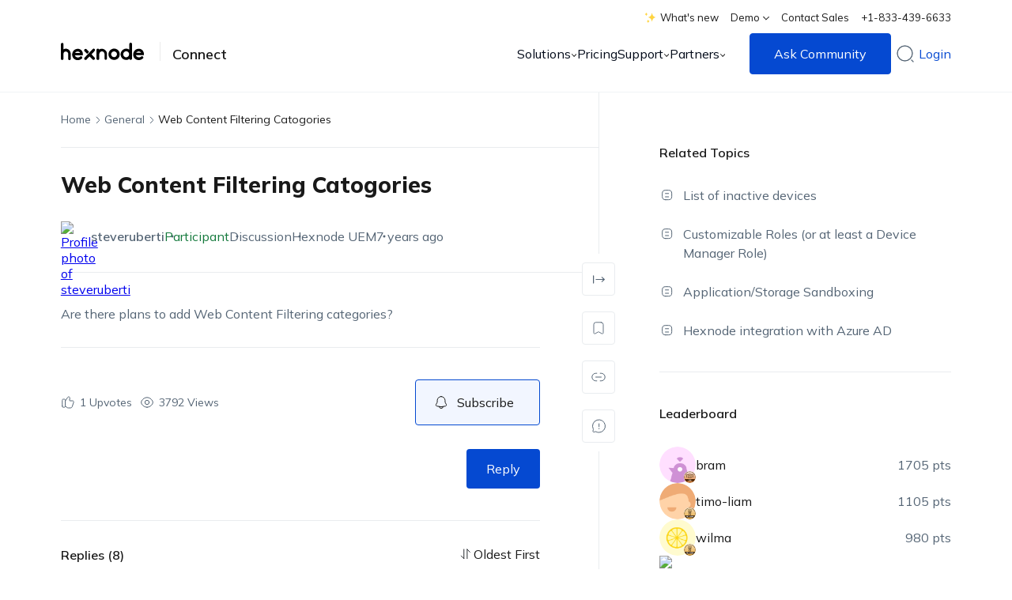

--- FILE ---
content_type: text/html; charset=UTF-8
request_url: https://www.hexnode.com/forums/topic/web-content-filtering-catogories/
body_size: 52838
content:

<!DOCTYPE html>
<html class="scroll-hide " lang="en-US" xmlns="http://www.w3.org/1999/xhtml">
<head>
    <meta charset="UTF-8">
    <meta http-equiv="X-UA-Compatible" content="IE=edge,chrome=1">
    <meta name="viewport" content="width=device-width, initial-scale=1.0, user-scalable=no, viewport-fit=cover">
    <meta name="format-detection" content="telephone=no">
    <meta name="HandheldFriendly" content="true">
    <meta http-equiv="x-rim-auto-match" content="none">
    <title itemprop="name">Web Content Filtering Catogories - Unified Endpoint Management Community | Hexnode Connect</title>
    <meta http-equiv="ScreenOrientation" content="autoRotate:disabled">
    <meta name="application-name" content="Hexnode Help">
    <link rel="preconnect" href="https://cdn.hexnode.com" crossorigin="anonymous">
        <!-- <link rel="preload stylesheet" href="https://cdn.hexnode.com/fonts/mulish.css" rel="stylesheet" as="font"> -->
    <link fetchpriority="high" rel="preload" href="https://cdn.hexnode.com/fonts/mulish.css" as="style" onload="this.onload=null;this.rel='stylesheet'">
    <noscript><link fetchpriority="high" rel="stylesheet" href="https://cdn.hexnode.com/fonts/mulish.css"></noscript>

    <link fetchpriority="high" rel="preload stylesheet" type="text/css" href="https://cdn.hexnode.com/forums/wp-content/themes/hexnode-forums-theme/assets/dist/css/default.min.619f798a.css" as="style">
        <script type="text/html" id="tmpl-bb-link-preview">
<% if ( link_scrapping ) { %>
	<% if ( link_loading ) { %>
		<span class="bb-url-scrapper-loading bb-ajax-loader"><i class="bb-icon-l bb-icon-spinner animate-spin"></i>Loading preview...</span>
	<% } %>
	<% if ( link_success || link_error ) { %>
		<a title="Cancel Preview" href="#" id="bb-close-link-suggestion">Remove Preview</a>
		<div class="bb-link-preview-container">

			<% if ( link_images && link_images.length && link_success && ! link_error && '' !== link_image_index ) { %>
				<div id="bb-url-scrapper-img-holder">
					<div class="bb-link-preview-image">
						<div class="bb-link-preview-image-cover">
							<img src="<%= link_images[link_image_index] %>"/>
						</div>
						<div class="bb-link-preview-icons">
							<%
							if ( link_images.length > 1 ) { %>
								<a data-bp-tooltip-pos="up" data-bp-tooltip="Change image" href="#" class="icon-exchange toolbar-button bp-tooltip" id="icon-exchange"><i class="bb-icon-l bb-icon-exchange"></i></a>
							<% } %>
							<% if ( link_images.length ) { %>
								<a data-bp-tooltip-pos="up" data-bp-tooltip="Remove image" href="#" class="icon-image-slash toolbar-button bp-tooltip" id="bb-link-preview-remove-image"><i class="bb-icon-l bb-icon-image-slash"></i></a>
							<% } %>
							<a data-bp-tooltip-pos="up" data-bp-tooltip="Confirm" class="toolbar-button bp-tooltip" href="#" id="bb-link-preview-select-image">
								<i class="bb-icon-check bb-icon-l"></i>
							</a>
						</div>
					</div>
					<% if ( link_images.length > 1 ) { %>
						<div class="bb-url-thumb-nav">
							<button type="button" id="bb-url-prevPicButton"><span class="bb-icon-l bb-icon-angle-left"></span></button>
							<button type="button" id="bb-url-nextPicButton"><span class="bb-icon-l bb-icon-angle-right"></span></button>
							<div id="bb-url-scrapper-img-count">
								Image <%= link_image_index + 1 %>&nbsp;of&nbsp;<%= link_images.length %>
							</div>
						</div>
					<% } %>
				</div>
			<% } %>

			<% if ( link_success && ! link_error && link_url ) { %>
				<div class="bb-link-preview-info">
					<% var a = document.createElement('a');
						a.href = link_url;
						var hostname = a.hostname;
						var domainName = hostname.replace('www.', '' );
					%>

					<% if ( 'undefined' !== typeof link_title && link_title.trim() && link_description ) { %>
						<p class="bb-link-preview-link-name"><%= domainName %></p>
					<% } %>

					<% if ( link_success && ! link_error ) { %>
						<p class="bb-link-preview-title"><%= link_title %></p>
					<% } %>

					<% if ( link_success && ! link_error ) { %>
						<div class="bb-link-preview-excerpt"><p><%= link_description %></p></div>
					<% } %>
				</div>
			<% } %>
			<% if ( link_error && ! link_success ) { %>
				<div id="bb-url-error" class="bb-url-error"><%= link_error_msg %></div>
			<% } %>
		</div>
	<% } %>
<% } %>
</script>
<script type="text/html" id="tmpl-profile-card-popup">
	<div id="profile-card" class="bb-profile-card bb-popup-card" data-bp-item-id="" data-bp-item-component="members">

		<div class="skeleton-card">
			<div class="skeleton-card-body">
				<div class="skeleton-card-avatar bb-loading-bg"></div>
				<div class="skeleton-card-entity">
					<div class="skeleton-card-type bb-loading-bg"></div>
					<div class="skeleton-card-heading bb-loading-bg"></div>
					<div class="skeleton-card-meta bb-loading-bg"></div>
				</div>
			</div>
						<div class="skeleton-card-footer skeleton-footer-plain">
				<div class="skeleton-card-button bb-loading-bg"></div>
				<div class="skeleton-card-button bb-loading-bg"></div>
				<div class="skeleton-card-button bb-loading-bg"></div>
			</div>
		</div>

		<div class="bb-card-content">
			<div class="bb-card-body">
				<div class="bb-card-avatar">
					<span class="card-profile-status"></span>
					<img src="" alt="">
				</div>
				<div class="bb-card-entity">
					<div class="bb-card-profile-type"></div>
					<h4 class="bb-card-heading"></h4>
					<div class="bb-card-meta">
						<span class="card-meta-item card-meta-joined">Joined <span></span></span>
						<span class="card-meta-item card-meta-last-active"></span>
													<span class="card-meta-item card-meta-followers"></span>
												</div>
				</div>
			</div>
			<div class="bb-card-footer">
								<div class="bb-card-action bb-card-action-outline">
					<a href="" class="card-button card-button-profile">View Profile</a>
				</div>
			</div>
		</div>

	</div>
</script>
	<script type="text/javascript">function theChampLoadEvent(e){var t=window.onload;if(typeof window.onload!="function"){window.onload=e}else{window.onload=function(){t();e()}}}</script>
		<script type="text/javascript">var theChampDefaultLang = 'en_US', theChampCloseIconPath = 'https://www.hexnode.com/forums/wp-content/plugins/super-socializer/images/close.png';</script>
		<script>var theChampSiteUrl = 'https://www.hexnode.com/forums', theChampVerified = 0, theChampEmailPopup = 0, heateorSsMoreSharePopupSearchText = 'Search';</script>
			<script>var theChampLoadingImgPath = 'https://www.hexnode.com/forums/wp-content/plugins/super-socializer/images/ajax_loader.gif'; var theChampAjaxUrl = 'https://www.hexnode.com/forums/wp-admin/admin-ajax.php'; var theChampRedirectionUrl = 'https://www.hexnode.com/forums/topic/web-content-filtering-catogories/'; var theChampRegRedirectionUrl = 'https://www.hexnode.com/forums/topic/web-content-filtering-catogories/'; </script>
				<script> var theChampFBKey = '492223954480558', theChampSameTabLogin = '0', theChampVerified = 0; var theChampAjaxUrl = 'https://www.hexnode.com/forums/wp-admin/admin-ajax.php'; var theChampPopupTitle = ''; var theChampEmailPopup = 0; var theChampEmailAjaxUrl = 'https://www.hexnode.com/forums/wp-admin/admin-ajax.php'; var theChampEmailPopupTitle = ''; var theChampEmailPopupErrorMsg = ''; var theChampEmailPopupUniqueId = ''; var theChampEmailPopupVerifyMessage = ''; var theChampSteamAuthUrl = ""; var theChampCurrentPageUrl = 'https%3A%2F%2Fwww.hexnode.com%2Fforums%2Ftopic%2Fweb-content-filtering-catogories%2F';  var heateorMSEnabled = 0, theChampTwitterAuthUrl = theChampSiteUrl + "?SuperSocializerAuth=Twitter&super_socializer_redirect_to=" + theChampCurrentPageUrl, theChampLineAuthUrl = theChampSiteUrl + "?SuperSocializerAuth=Line&super_socializer_redirect_to=" + theChampCurrentPageUrl, theChampLiveAuthUrl = theChampSiteUrl + "?SuperSocializerAuth=Live&super_socializer_redirect_to=" + theChampCurrentPageUrl, theChampFacebookAuthUrl = theChampSiteUrl + "?SuperSocializerAuth=Facebook&super_socializer_redirect_to=" + theChampCurrentPageUrl, theChampYahooAuthUrl = theChampSiteUrl + "?SuperSocializerAuth=Yahoo&super_socializer_redirect_to=" + theChampCurrentPageUrl, theChampGoogleAuthUrl = theChampSiteUrl + "?SuperSocializerAuth=Google&super_socializer_redirect_to=" + theChampCurrentPageUrl, theChampYoutubeAuthUrl = theChampSiteUrl + "?SuperSocializerAuth=Youtube&super_socializer_redirect_to=" + theChampCurrentPageUrl, theChampVkontakteAuthUrl = theChampSiteUrl + "?SuperSocializerAuth=Vkontakte&super_socializer_redirect_to=" + theChampCurrentPageUrl, theChampLinkedinAuthUrl = theChampSiteUrl + "?SuperSocializerAuth=Linkedin&super_socializer_redirect_to=" + theChampCurrentPageUrl, theChampInstagramAuthUrl = theChampSiteUrl + "?SuperSocializerAuth=Instagram&super_socializer_redirect_to=" + theChampCurrentPageUrl, theChampWordpressAuthUrl = theChampSiteUrl + "?SuperSocializerAuth=Wordpress&super_socializer_redirect_to=" + theChampCurrentPageUrl, theChampDribbbleAuthUrl = theChampSiteUrl + "?SuperSocializerAuth=Dribbble&super_socializer_redirect_to=" + theChampCurrentPageUrl, theChampGithubAuthUrl = theChampSiteUrl + "?SuperSocializerAuth=Github&super_socializer_redirect_to=" + theChampCurrentPageUrl, theChampSpotifyAuthUrl = theChampSiteUrl + "?SuperSocializerAuth=Spotify&super_socializer_redirect_to=" + theChampCurrentPageUrl, theChampKakaoAuthUrl = theChampSiteUrl + "?SuperSocializerAuth=Kakao&super_socializer_redirect_to=" + theChampCurrentPageUrl, theChampTwitchAuthUrl = theChampSiteUrl + "?SuperSocializerAuth=Twitch&super_socializer_redirect_to=" + theChampCurrentPageUrl, theChampRedditAuthUrl = theChampSiteUrl + "?SuperSocializerAuth=Reddit&super_socializer_redirect_to=" + theChampCurrentPageUrl, theChampDisqusAuthUrl = theChampSiteUrl + "?SuperSocializerAuth=Disqus&super_socializer_redirect_to=" + theChampCurrentPageUrl, theChampDropboxAuthUrl = theChampSiteUrl + "?SuperSocializerAuth=Dropbox&super_socializer_redirect_to=" + theChampCurrentPageUrl, theChampFoursquareAuthUrl = theChampSiteUrl + "?SuperSocializerAuth=Foursquare&super_socializer_redirect_to=" + theChampCurrentPageUrl, theChampAmazonAuthUrl = theChampSiteUrl + "?SuperSocializerAuth=Amazon&super_socializer_redirect_to=" + theChampCurrentPageUrl, theChampStackoverflowAuthUrl = theChampSiteUrl + "?SuperSocializerAuth=Stackoverflow&super_socializer_redirect_to=" + theChampCurrentPageUrl, theChampDiscordAuthUrl = theChampSiteUrl + "?SuperSocializerAuth=Discord&super_socializer_redirect_to=" + theChampCurrentPageUrl, theChampMailruAuthUrl = theChampSiteUrl + "?SuperSocializerAuth=Mailru&super_socializer_redirect_to=" + theChampCurrentPageUrl, theChampYandexAuthUrl = theChampSiteUrl + "?SuperSocializerAuth=Yandex&super_socializer_redirect_to=" + theChampCurrentPageUrl; theChampOdnoklassnikiAuthUrl = theChampSiteUrl + "?SuperSocializerAuth=Odnoklassniki&super_socializer_redirect_to=" + theChampCurrentPageUrl;</script>
				<script> var theChampFBKey = '492223954480558', theChampFBLang = 'en_US', theChampFbLikeMycred = 0, theChampSsga = 0, theChampCommentNotification = 0, theChampHeateorFcmRecentComments = 0, theChampFbIosLogin = 0; </script>
			<style type="text/css">
						.the_champ_button_instagram span.the_champ_svg,a.the_champ_instagram span.the_champ_svg{background:radial-gradient(circle at 30% 107%,#fdf497 0,#fdf497 5%,#fd5949 45%,#d6249f 60%,#285aeb 90%)}
					.the_champ_horizontal_sharing .the_champ_svg,.heateor_ss_standard_follow_icons_container .the_champ_svg{
					color: #fff;
				border-width: 0px;
		border-style: solid;
		border-color: transparent;
	}
		.the_champ_horizontal_sharing .theChampTCBackground{
		color:#666;
	}
		.the_champ_horizontal_sharing span.the_champ_svg:hover,.heateor_ss_standard_follow_icons_container span.the_champ_svg:hover{
				border-color: transparent;
	}
		.the_champ_vertical_sharing span.the_champ_svg,.heateor_ss_floating_follow_icons_container span.the_champ_svg{
					color: #fff;
				border-width: 0px;
		border-style: solid;
		border-color: transparent;
	}
		.the_champ_vertical_sharing .theChampTCBackground{
		color:#666;
	}
		.the_champ_vertical_sharing span.the_champ_svg:hover,.heateor_ss_floating_follow_icons_container span.the_champ_svg:hover{
						border-color: transparent;
		}
	@media screen and (max-width:783px){.the_champ_vertical_sharing{display:none!important}}div.heateor_ss_mobile_footer{display:none;}@media screen and (max-width:783px){div.the_champ_bottom_sharing div.the_champ_sharing_ul .theChampTCBackground{width:100%!important;background-color:white}div.the_champ_bottom_sharing{width:100%!important;left:0!important;}div.the_champ_bottom_sharing a{width:11.111111111111% !important;margin:0!important;padding:0!important;}div.the_champ_bottom_sharing .the_champ_svg{width:100%!important;}div.the_champ_bottom_sharing div.theChampTotalShareCount{font-size:.7em!important;line-height:28px!important}div.the_champ_bottom_sharing div.theChampTotalShareText{font-size:.5em!important;line-height:0px!important}div.heateor_ss_mobile_footer{display:block;height:40px;}.the_champ_bottom_sharing{padding:0!important;display:block!important;width: auto!important;bottom:-2px!important;top: auto!important;}.the_champ_bottom_sharing .the_champ_square_count{line-height: inherit;}.the_champ_bottom_sharing .theChampSharingArrow{display:none;}.the_champ_bottom_sharing .theChampTCBackground{margin-right: 1.1em !important}}</style>
	<meta name='robots' content='index, follow, max-image-preview:large, max-snippet:-1, max-video-preview:-1' />
	<style>img:is([sizes="auto" i], [sizes^="auto," i]) { contain-intrinsic-size: 3000px 1500px }</style>
	
	<!-- This site is optimized with the Yoast SEO plugin v25.6 - https://yoast.com/wordpress/plugins/seo/ -->
	<link rel="canonical" href="https://www.hexnode.com/forums/topic/web-content-filtering-catogories/" />
	<meta property="og:locale" content="en_US" />
	<meta property="og:type" content="article" />
	<meta property="og:title" content="Web Content Filtering Catogories - Unified Endpoint Management Community" />
	<meta property="og:description" content="Are there plans to add Web Content Filtering categories?" />
	<meta property="og:url" content="https://www.hexnode.com/forums/topic/web-content-filtering-catogories/" />
	<meta property="og:site_name" content="Unified Endpoint Management Community" />
	<meta property="article:modified_time" content="2023-03-09T09:15:02+00:00" />
	<meta property="og:image" content="https://cdn.hexnode.com/forums/wp-content/uploads/2021/10/hexnode.jpg" />
	<meta property="og:image:width" content="1500" />
	<meta property="og:image:height" content="788" />
	<meta property="og:image:type" content="image/jpeg" />
	<meta name="twitter:card" content="summary_large_image" />
	<script type="application/ld+json" class="yoast-schema-graph">{"@context":"https://schema.org","@graph":[{"@type":"WebPage","@id":"https://www.hexnode.com/forums/topic/web-content-filtering-catogories/","url":"https://www.hexnode.com/forums/topic/web-content-filtering-catogories/","name":"Web Content Filtering Catogories - Unified Endpoint Management Community","isPartOf":{"@id":"https://www.hexnode.com/forums/#website"},"datePublished":"2019-04-29T06:26:28+00:00","dateModified":"2023-03-09T09:15:02+00:00","breadcrumb":{"@id":"https://www.hexnode.com/forums/topic/web-content-filtering-catogories/#breadcrumb"},"inLanguage":"en-US","potentialAction":[{"@type":"ReadAction","target":["https://www.hexnode.com/forums/topic/web-content-filtering-catogories/"]}]},{"@type":"BreadcrumbList","@id":"https://www.hexnode.com/forums/topic/web-content-filtering-catogories/#breadcrumb","itemListElement":[{"@type":"ListItem","position":1,"name":"Home","item":"https://www.hexnode.com/forums/"},{"@type":"ListItem","position":2,"name":"Hexnode UEM","item":"https://www.hexnode.com/forums/forum/hexnode-uem/"},{"@type":"ListItem","position":3,"name":"General","item":"https://www.hexnode.com/forums/forum/hexnode-uem/general/"},{"@type":"ListItem","position":4,"name":"Web Content Filtering Catogories"}]},{"@type":"WebSite","@id":"https://www.hexnode.com/forums/#website","url":"https://www.hexnode.com/forums/","name":"Unified Endpoint Management Community","description":"","potentialAction":[{"@type":"SearchAction","target":{"@type":"EntryPoint","urlTemplate":"https://www.hexnode.com/forums/?s={search_term_string}"},"query-input":{"@type":"PropertyValueSpecification","valueRequired":true,"valueName":"search_term_string"}}],"inLanguage":"en-US"}]}</script>
	<!-- / Yoast SEO plugin. -->


<link rel='dns-prefetch' href='//cdn.hexnode.com' />
<link rel="alternate" type="application/rss+xml" title="Unified Endpoint Management Community &raquo; Feed" href="https://www.hexnode.com/forums/feed/" />
<link rel="alternate" type="application/rss+xml" title="Unified Endpoint Management Community &raquo; Comments Feed" href="https://www.hexnode.com/forums/comments/feed/" />
<link rel="alternate" type="application/rss+xml" title="Unified Endpoint Management Community &raquo; Web Content Filtering Catogories Comments Feed" href="https://www.hexnode.com/forums/topic/web-content-filtering-catogories/feed/" />
<script type="text/javascript">
/* <![CDATA[ */
window._wpemojiSettings = {"baseUrl":"https:\/\/s.w.org\/images\/core\/emoji\/16.0.1\/72x72\/","ext":".png","svgUrl":false,"svgExt":".svg","source":{"concatemoji":"https:\/\/www.hexnode.com\/forums\/wp-includes\/js\/wp-emoji-release.min.js?ver=6.8.2"}};
/*! This file is auto-generated */
!function(s,n){var o,i,e;function c(e){try{var t={supportTests:e,timestamp:(new Date).valueOf()};sessionStorage.setItem(o,JSON.stringify(t))}catch(e){}}function p(e,t,n){e.clearRect(0,0,e.canvas.width,e.canvas.height),e.fillText(t,0,0);var t=new Uint32Array(e.getImageData(0,0,e.canvas.width,e.canvas.height).data),a=(e.clearRect(0,0,e.canvas.width,e.canvas.height),e.fillText(n,0,0),new Uint32Array(e.getImageData(0,0,e.canvas.width,e.canvas.height).data));return t.every(function(e,t){return e===a[t]})}function u(e,t){e.clearRect(0,0,e.canvas.width,e.canvas.height),e.fillText(t,0,0);for(var n=e.getImageData(16,16,1,1),a=0;a<n.data.length;a++)if(0!==n.data[a])return!1;return!0}function f(e,t,n,a){switch(t){case"flag":return n(e,"\ud83c\udff3\ufe0f\u200d\u26a7\ufe0f","\ud83c\udff3\ufe0f\u200b\u26a7\ufe0f")?!1:!n(e,"\ud83c\udde8\ud83c\uddf6","\ud83c\udde8\u200b\ud83c\uddf6")&&!n(e,"\ud83c\udff4\udb40\udc67\udb40\udc62\udb40\udc65\udb40\udc6e\udb40\udc67\udb40\udc7f","\ud83c\udff4\u200b\udb40\udc67\u200b\udb40\udc62\u200b\udb40\udc65\u200b\udb40\udc6e\u200b\udb40\udc67\u200b\udb40\udc7f");case"emoji":return!a(e,"\ud83e\udedf")}return!1}function g(e,t,n,a){var r="undefined"!=typeof WorkerGlobalScope&&self instanceof WorkerGlobalScope?new OffscreenCanvas(300,150):s.createElement("canvas"),o=r.getContext("2d",{willReadFrequently:!0}),i=(o.textBaseline="top",o.font="600 32px Arial",{});return e.forEach(function(e){i[e]=t(o,e,n,a)}),i}function t(e){var t=s.createElement("script");t.src=e,t.defer=!0,s.head.appendChild(t)}"undefined"!=typeof Promise&&(o="wpEmojiSettingsSupports",i=["flag","emoji"],n.supports={everything:!0,everythingExceptFlag:!0},e=new Promise(function(e){s.addEventListener("DOMContentLoaded",e,{once:!0})}),new Promise(function(t){var n=function(){try{var e=JSON.parse(sessionStorage.getItem(o));if("object"==typeof e&&"number"==typeof e.timestamp&&(new Date).valueOf()<e.timestamp+604800&&"object"==typeof e.supportTests)return e.supportTests}catch(e){}return null}();if(!n){if("undefined"!=typeof Worker&&"undefined"!=typeof OffscreenCanvas&&"undefined"!=typeof URL&&URL.createObjectURL&&"undefined"!=typeof Blob)try{var e="postMessage("+g.toString()+"("+[JSON.stringify(i),f.toString(),p.toString(),u.toString()].join(",")+"));",a=new Blob([e],{type:"text/javascript"}),r=new Worker(URL.createObjectURL(a),{name:"wpTestEmojiSupports"});return void(r.onmessage=function(e){c(n=e.data),r.terminate(),t(n)})}catch(e){}c(n=g(i,f,p,u))}t(n)}).then(function(e){for(var t in e)n.supports[t]=e[t],n.supports.everything=n.supports.everything&&n.supports[t],"flag"!==t&&(n.supports.everythingExceptFlag=n.supports.everythingExceptFlag&&n.supports[t]);n.supports.everythingExceptFlag=n.supports.everythingExceptFlag&&!n.supports.flag,n.DOMReady=!1,n.readyCallback=function(){n.DOMReady=!0}}).then(function(){return e}).then(function(){var e;n.supports.everything||(n.readyCallback(),(e=n.source||{}).concatemoji?t(e.concatemoji):e.wpemoji&&e.twemoji&&(t(e.twemoji),t(e.wpemoji)))}))}((window,document),window._wpemojiSettings);
/* ]]> */
</script>
<link rel='stylesheet' id='urvanov_syntax_highlighter-css' href='https://www.hexnode.com/forums/wp-content/plugins/urvanov-syntax-highlighter-plugin/css/min/urvanov_syntax_highlighter.min.css?ver=2.8.28' type='text/css' media='all' />
<script type="text/javascript" src="https://www.hexnode.com/forums/wp-includes/js/jquery/jquery.min.js?ver=3.7.1" id="jquery-core-js"></script>
<script type="text/javascript" async src="https://www.hexnode.com/forums/wp-includes/js/jquery/jquery-migrate.min.js?ver=3.4.1" id="jquery-migrate-js"></script>
<script type="text/javascript" id="urvanov_syntax_highlighter_js-js-extra">
/* <![CDATA[ */
var UrvanovSyntaxHighlighterSyntaxSettings = {"version":"2.8.28","is_admin":"0","ajaxurl":"https:\/\/www.hexnode.com\/forums\/wp-admin\/admin-ajax.php","prefix":"urvanov-syntax-highlighter-","setting":"urvanov-syntax-highlighter-setting","selected":"urvanov-syntax-highlighter-setting-selected","changed":"urvanov-syntax-highlighter-setting-changed","special":"urvanov-syntax-highlighter-setting-special","orig_value":"data-orig-value","debug":""};
var UrvanovSyntaxHighlighterSyntaxStrings = {"copy":"Copied to the clipboard","minimize":"Click To Expand Code"};
/* ]]> */
</script>
<script type="text/javascript" src="https://www.hexnode.com/forums/wp-content/plugins/urvanov-syntax-highlighter-plugin/js/min/urvanov_syntax_highlighter.min.js?ver=2.8.28" id="urvanov_syntax_highlighter_js-js"></script>
<script type="text/javascript" src="https://www.hexnode.com/forums/wp-content/plugins/buddyboss-platform/bp-core/js/vendor/exif.js?ver=2.9.30" id="bp-exif-js"></script>
<script type="text/javascript" async src="https://cdn.hexnode.com/forums/wp-content/themes/hexnode-forums-theme/assets/js/toast.js" id="hx_toast-js"></script>
<link rel="https://api.w.org/" href="https://www.hexnode.com/forums/wp-json/" /><link rel="EditURI" type="application/rsd+xml" title="RSD" href="https://www.hexnode.com/forums/xmlrpc.php?rsd" />
<meta name="generator" content="WordPress 6.8.2" />
<link rel='shortlink' href='https://www.hexnode.com/forums/?p=3415' />
<link rel="alternate" title="oEmbed (JSON)" type="application/json+oembed" href="https://www.hexnode.com/forums/wp-json/oembed/1.0/embed?url=https%3A%2F%2Fwww.hexnode.com%2Fforums%2Ftopic%2Fweb-content-filtering-catogories%2F" />
<link rel="alternate" title="oEmbed (XML)" type="text/xml+oembed" href="https://www.hexnode.com/forums/wp-json/oembed/1.0/embed?url=https%3A%2F%2Fwww.hexnode.com%2Fforums%2Ftopic%2Fweb-content-filtering-catogories%2F&#038;format=xml" />

	<script>var ajaxurl = 'https://www.hexnode.com/forums/wp-admin/admin-ajax.php';</script>

	<!-- Google Tag Manager -->
<script  fetchpriority="low" >(function(w,d,s,l,i){w[l]=w[l]||[];w[l].push({'gtm.start':
new Date().getTime(),event:'gtm.js'});var f=d.getElementsByTagName(s)[0],
j=d.createElement(s),dl=l!='dataLayer'?'&l='+l:'';j.async=true;j.src=
'https://www.googletagmanager.com/gtm.js?id='+i+dl;j.setAttribute('fetchPriority', 'low');f.parentNode.insertBefore(j,f);
})(window,document,'script','dataLayer','GTM-TPTTKS7');</script>
<!-- End Google Tag Manager -->

<!-- Analytics by WP Statistics - https://wp-statistics.com -->
<link rel="icon" href="https://cdn.hexnode.com/forums/wp-content/uploads/2021/03/hexnode-2.png" sizes="32x32" />
<link rel="icon" href="https://cdn.hexnode.com/forums/wp-content/uploads/2021/03/hexnode-2.png" sizes="192x192" />
<link rel="apple-touch-icon" href="https://cdn.hexnode.com/forums/wp-content/uploads/2021/03/hexnode-2.png" />
<meta name="msapplication-TileImage" content="https://cdn.hexnode.com/forums/wp-content/uploads/2021/03/hexnode-2.png" />
		<style type="text/css" id="wp-custom-css">
			.tag-item-single.hm-tag,
.tag-list__item  .tag-list__item__link,
.tag-list__item__link{
	text-transform:none !important;
}
#new-post .bbp-form #bbp_topic_submit, #new-post.media-uploading.has-title .bbp-form #bbp_topic_submit {
    opacity: 1!important;
    pointer-events: all !important;
}
#item-header-cover-image #item-header-avatar img.avatar {
    max-width: 100%!important;
}



/* Style fix in footer -- safari -- starts */
@media not all and (min-resolution:.001dpcm) {

	@media(max-width:599px) and (min-width:420px){
		.footer-grid .footer-grid__event-box{
			display: flex;
		}

	.footer-grid .footer-grid__event-description{

	margin-left: 18px;

	}

	}

	@media(max-width:420px){

	.footer-grid .footer-grid__event-description{

	margin-top: 18px;

	}

	}

}
a.footer-grid__link{
	word-break:break-word !important;
}
.footer-grid .footer-grid__link:hover, .footer-grid .footer-grid__link:focus {
    color: var(--hex_home_common_title_color) !important;
}
.footer-grid .footer-grid__btn-learn-more:hover, .footer-grid .footer-grid__btn-learn-more:focus {
    color: var(--hex_home_common_title_color) !important;
}
/* Style fix in footer -- safari -- ends */

.activity-header p a {
    word-break: break-word;
}
.bbp-reply-content ol,
.bbp-reply-content ul ol,
.single_post_content ol,
.single_post_content ul ol{
	list-style:decimal;
}
.bbp-reply-content ul,
.bbp-reply-content ol ul,
.single_post_content ul,
.single_post_content ol ul{
	list-style:disc;
}
.m-b-0{
	margin-bottom:0px !important;
}

@media screen and (min-width: 1101px){
	a.nav-sub-menu-wrap__dropdown-menu_item.with_label .hex__menu_label {
		word-break: keep-all;
}
}
.bbp_single_topic_bar .single_post_content a{
	word-break:normal;
}

.bb-link-preview-container{
	display:none !important;
}
.social-signup-wrapper ul.the_champ_login_ul li:nth-child(1),
.social-signup-wrapper ul.the_champ_login_ul li:nth-child(2) {
	display:none !important;
}

/* .footer-grid .footer-grid__event-box{
	display:none;
}
footer .footer-grid .footer-grid__box--event-wrapper.footer-grid__box--with-badge .footer-grid__social-media-grid{
	padding-top:10px;
} */		</style>
		</head>

<body  class="topic bbpress bp-nouveau wp-singular topic-template-default single single-topic postid-3415 wp-theme-hexnode-forums-theme no-js" >

<header class="">
        <div class="header">
        <div class="container header-container">
                        <div class="header-top-menu">
            <ul class="">
                                    <li>
                        <a 
                            class="nav-sub-menu-wrap__link" 
                            href="https://www.hexnode.com/whats-new/" 
                            target="_blank" 
                            title="View What's new"
                            aria-label="View What's new"
                        >
                            <lottie-player 
                                class="whats-new--graffit" 
                                src="https://cdn.hexnode.com/forums/wp-content/themes/hexnode-forums-theme/assets/lottie/whats-new-animate.json" 
                                autoplay
                                loop
                                mode="normal"
                            ></lottie-player>
                            What's new                        </a>
                    </li>
                
                                                <li class=""> 
                    <a class="nav-sub-menu-wrap__link" href="javascript:void(0)" aria-label="Demo">Demo                        <svg version="1.1" xmlns="http://www.w3.org/2000/svg" xmlns:xlink="http://www.w3.org/1999/xlink" x="0px" y="0px" viewBox="0 0 8.1 4.9" xml:space="preserve" class="dropdown-icon" width="8px" height="8px">
                            <g>
                                <polygon class="hex__arrow_st0" points="7.4,0.2 4,3.5 0.7,0 0,0.7 3.2,4.1 3.2,4.1 3.9,4.9 8.1,1  ">
                                </polygon>
                            </g>
                        </svg>
                    </a>
                                            <ul class="">
                                                            <li><a href="https://www.hexnode.com/mobile-device-management/request-demo/" target="_blank"  aria-label="Request a Demo">Request a Demo</a></li>
                                                            <li><a href="https://www.hexnode.com/mobile-device-management/demo/" target="_blank"  aria-label="Watch a Demo">Watch a Demo</a></li>
                                                    </ul>
                                    </li>
                                                                            <li><a class="nav-sub-menu-wrap__link" href="https://www.hexnode.com/mobile-device-management/contact-sales/callback/" target="_blank"  aria-label="Contact Sales">Contact Sales</a></li>
                                            <li><a class="nav-sub-menu-wrap__link" href="tel:+1-833-439-6633"  aria-label="+1-833-439-6633">+1-833-439-6633</a></li>
                                                </ul>
            </div>
                            <div class="header-logo-wrap">
                <a class="header-logo-link" aria-label="Visit Hexnode.com" title="Visit Hexnode.com" href="https://www.hexnode.com/">
                        <svg version="1.1" class="hex__global_nav_logo" x="0px" y="0px" viewBox="0 0 120.9 25"
                        style="enable-background:new 0 0 120.9 25;" xml:space="preserve">
                        <g id="hex__logo_Layer_1">
                        </g>
                        <g id="hex__logo_art_2">
                            <g id="hex__logo">
                            <g>
                                <path class="hex__logo_st0" d="M8.3,8.7C7.9,8.6,6.9,8.5,5.8,8.8c-0.4,0.1-1.2,0.3-2,0.7l0-7.3c0-1.1-0.9-1.9-1.9-1.9S0,1.2,0,2.2L0,23
                                    c0,1.1,0.9,1.9,1.9,1.9C3,24.9,3.8,24,3.8,23l0-7.5v0c0.2-0.7,0.4-1.2,0.8-1.7c0.2-0.3,0.9-1,2-1.1c1.6-0.2,2.7,0.7,2.9,0.9
                                    c1.2,1.1,1.2,2.5,1.2,2.7l0,7.1c0,0.9,0.8,1.7,1.8,1.7h0c1,0,1.8-0.8,1.8-1.7l0-7.5c0-1.5-0.5-2.6-0.8-3.1
                                    C12.6,10.5,10.5,9,8.3,8.7z" />
                                <path class="hex__logo_st0" d="M78.2,8.5c-0.3,0-0.8-0.1-1.3,0c-2.8,0.2-4.8,2-5.2,2.4c-2.3,2.3-2.4,5.2-2.4,5.7c0,0.9,0.1,3.3,1.9,5.4
                                    c1.3,1.5,3.3,2.5,5.7,2.7c0.3,0,0.6,0.1,1.1,0.1l0,0c0,0,0,0,0,0v0c3.4-0.1,5.7-2.6,5.8-2.7c0.3-0.3,1.9-2.4,1.9-5.4
                                    C85.8,12.4,82.5,8.8,78.2,8.5z M81.7,16.8c-0.1,2.3-2.1,4.1-4.4,4c-2.3-0.1-4.2-2-4.1-4.3c0.1-2.3,2.1-4.1,4.4-4
                                    C80,12.5,81.8,14.5,81.7,16.8z" />
                                <path class="hex__logo_st0" d="M59.8,8.7c-1.5,0-2.9,0.4-4.1,1.2c-0.3-0.8-1-1.3-1.9-1.3c-1.1,0-2,0.9-2,2l0,12.2c0,1.1,0.9,2,2,2
                                    c0.1,0,0.1,0,0.2,0c0.1,0,0.1,0,0.2,0c0.9,0,1.7-0.7,1.7-1.7l0-6.9c0-0.1,0.1-0.3,0.2-0.6c0-0.1,0.2-0.7,0.3-1
                                    c0.4-0.9,1.1-1.4,1.3-1.5c0.8-0.5,1.5-0.6,1.7-0.6c0.6,0,1,0.1,1.3,0.1c0.2,0.1,1,0.3,1.6,0.9c1,1,1.2,2.3,1.2,2.6
                                    c0,2.3,0,4.6,0,6.9c0,0.2,0.1,0.7,0.6,1.1c0.6,0.5,1.2,0.5,1.3,0.5h0c0.9,0,1.7-0.7,1.7-1.7l0-7.3c-0.1-0.8-0.3-2.1-1.1-3.4
                                    C65.8,12,63.7,8.8,59.8,8.7z" />
                                <path class="hex__logo_st0"
                                d="M118.2,10.3c-1.9-1.5-4.1-1.6-4.4-1.6c-0.3,0-1.4,0-2.8,0.4c-1.7,0.6-2.8,1.5-3.1,1.8
                                    c-2.4,2.2-2.5,5.2-2.6,5.7c0,0.7-0.1,3.2,1.7,5.5c1.9,2.3,4.4,2.7,5.1,2.8c1.1,0.2,2.2,0.1,2.5,0c0.5-0.1,1.3-0.2,2.4-0.6
                                    c1.4-0.6,2.3-1.4,2.9-2.1c0.3-0.8,0.3-1.6-0.2-2.1c-0.4-0.4-0.9-0.6-1-0.6c-0.9-0.2-1.7,0.3-1.8,0.4c-0.2,0.2-0.5,0.5-0.9,0.7
                                    c-0.8,0.5-1.6,0.5-2.1,0.5c-0.4,0-1.8,0.1-3-0.9c-1.1-0.8-1.5-1.8-1.7-2.2l11.7,0C121.3,15,120.3,12,118.2,10.3z M110.8,13.4
                                    c1.1-0.7,2.1-0.8,2.6-0.8c0.4,0,1.4,0,2.4,0.7c0.6,0.4,0.9,0.9,1.2,1.3l-7.3,0C109.9,14.2,110.3,13.8,110.8,13.4z" />
                                <path class="hex__logo_st0" d="M38.2,16.1c1-1,1.9-2,2.9-3c-1.2-1.2-2.4-2.4-3.7-3.6c-0.8-0.8-2.1-0.8-2.9,0c-0.8,0.8-0.8,2.1,0,2.9
                                    C35.7,13.6,36.9,14.8,38.2,16.1z" />
                                <path class="hex__logo_st0"
                                d="M49.1,9.1c-0.8-0.8-2.1-0.7-2.8,0.1L34.5,21.5c-0.8,0.8-0.7,2.1,0.1,2.8c0.8,0.8,2.1,0.7,2.8-0.1l4.3-4.5
                                    l4.4,4.4c0.8,0.8,2.1,0.8,2.9,0c0.8-0.8,0.8-2.1,0-2.9l-4.4-4.5l4.6-4.8C50,11.1,49.9,9.9,49.1,9.1z" />
                                <path class="hex__logo_st0"
                                d="M101.7,0c-1.1,0-2,0.9-2,2l0,8c-1.1-0.8-2.5-1.3-3.9-1.4v0c-0.3,0-0.8-0.1-1.3,0c-2.8,0.2-4.7,2-5.1,2.4
                                    C87,13.2,87,16.1,87,16.6c0,0.9,0.1,3.3,1.9,5.4c1.3,1.5,3.2,2.5,5.6,2.7c0.3,0,0.6,0.1,1.1,0.1l0,0c0,0,0,0,0,0l0,0
                                    c1.8-0.1,3.2-0.8,4.2-1.5c0.2,0.8,1,1.4,1.9,1.4c1.1,0,2-0.9,2-2l0-20.8C103.6,0.9,102.7,0,101.7,0z M99.4,16.8
                                    c-0.1,2.4-2.1,4.3-4.5,4.2c-2.4-0.1-4.2-2.1-4.1-4.5c0.1-2.4,2.1-4.3,4.5-4.2C97.7,12.4,99.5,14.4,99.4,16.8z" />
                                <path class="hex__logo_st0"
                                d="M29.3,10.4c-1.9-1.5-4.1-1.6-4.4-1.6c-0.3,0-1.4,0-2.8,0.4c-1.7,0.6-2.8,1.5-3.1,1.8
                                    c-2.4,2.2-2.5,5.2-2.6,5.7c0,0.7-0.1,3.2,1.7,5.5c1.9,2.3,4.4,2.7,5.1,2.8c1.1,0.2,2.2,0.1,2.5,0c0.5-0.1,1.3-0.2,2.4-0.6
                                    c1.4-0.6,2.3-1.4,2.9-2.1c0.3-0.8,0.3-1.6-0.2-2.1c-0.4-0.4-0.9-0.6-1-0.6c-0.9-0.2-1.7,0.3-1.8,0.4c-0.2,0.2-0.5,0.5-0.9,0.7
                                    c-0.8,0.5-1.6,0.5-2.1,0.5c-0.4,0-1.8,0.1-3-0.9c-1.1-0.8-1.5-1.8-1.7-2.2l11.7,0C32.4,15,31.4,12.1,29.3,10.4z M21.9,13.5
                                    c1.1-0.7,2.1-0.8,2.6-0.8c0.4,0,1.4,0,2.4,0.7c0.6,0.4,0.9,0.9,1.2,1.3l-7.3,0C21,14.3,21.4,13.8,21.9,13.5z" />
                            </g>
                            </g>
                        </g>
                        </svg>
                    </a>
                    <a class="header-logo-link__text" title="Visit Hexnode Connect"  aria-label="Visit Hexnode Connect" href="https://www.hexnode.com/forums/">Connect</a>
            </div>
                        <div class="header-nav-wrap">
                                <div class="header-nav-left">
            
                    <ul class="nav-menu-wrap">
                    <!--features-->
                                                                                            <li class="nav-sub-menu nav-sub-menu--has-dropdown">
                                        <a class="nav-sub-menu-wrap__link" href="javascript:void(0)"  aria-label="Solutions">
                                            Solutions                                            <img width="9px" height="5px" class="dropdown-icon" src="https://cdn.hexnode.com/forums/wp-content/themes/hexnode-forums-theme/assets/images/header-drop-down.svg" alt="drop-down-arrow" > 

                                        </a>
                                        <!--dropdown menu-->
                                        <ul class="nav-sub-menu-wrap__dropdown">
                                            <div class="hex__common_container_wrapper nav-sub-menu-wrap__solution">
                                            
                                                <div class="nav-sub-menu-wrap__scroller justify-content-start">
                                                                                                            <li class="nav-sub-menu-wrap__dropdown-menu">
                                                            <a class="nav-sub-menu-wrap__dropdown-menu_item with_label btn_ripple"
                                                                href="https://www.hexnode.com/unified-endpoint-management/" target="_blank" rel=""
                                                                aria-label="Hexnode UEM">
                                                                <span class="dropdown-menu__title">Hexnode UEM</span>
                                                                <span class="hex__menu_label">Centralize management of mobiles, PCs and wearables in the enterprise</span>
                                                            </a>
                                                        </li>
                                                                                                            <li class="nav-sub-menu-wrap__dropdown-menu">
                                                            <a class="nav-sub-menu-wrap__dropdown-menu_item with_label btn_ripple"
                                                                href="https://www.hexnode.com/mobile-device-management/mobile-kiosk-software/" target="_blank" rel=""
                                                                aria-label="Hexnode Device Lockdown">
                                                                <span class="dropdown-menu__title">Hexnode Device Lockdown</span>
                                                                <span class="hex__menu_label">Lockdown devices to apps and websites for high yield and security</span>
                                                            </a>
                                                        </li>
                                                                                                            <li class="nav-sub-menu-wrap__dropdown-menu">
                                                            <a class="nav-sub-menu-wrap__dropdown-menu_item with_label btn_ripple"
                                                                href="https://www.hexnode.com/mobile-device-management/android-kiosk-browser/" target="_blank" rel=""
                                                                aria-label="Hexnode Secure Browser">
                                                                <span class="dropdown-menu__title">Hexnode Secure Browser</span>
                                                                <span class="hex__menu_label">Enforce definitive protection from malicious websites and online threats</span>
                                                            </a>
                                                        </li>
                                                                                                            <li class="nav-sub-menu-wrap__dropdown-menu">
                                                            <a class="nav-sub-menu-wrap__dropdown-menu_item with_label btn_ripple"
                                                                href="https://www.hexnode.com/mobile-device-management/hexnode-digital-signage-software/" target="_blank" rel=""
                                                                aria-label="Hexnode Digital Signage">
                                                                <span class="dropdown-menu__title">Hexnode Digital Signage</span>
                                                                <span class="hex__menu_label">The central console for managing digital signages by your organization</span>
                                                            </a>
                                                        </li>
                                                     

                                                </div>
                                            </div>
                                        </ul>
                                        <!--dropdown menu ends-->
                                    </li>
                                 
                                                        <!--support-->
                                                        
                                    <li>
                                        <a target="_blank" class="nav-sub-menu-wrap__link" href="https://www.hexnode.com/mobile-device-management/pricing/" rel="" aria-label="Pricing">
                                            Pricing                                        </a>
                                    </li>
                                                                                        <!--support-->
                                                                                            <li class="nav-sub-menu nav-sub-menu--has-dropdown">
                                        <a class="nav-sub-menu-wrap__link" href="javascript:void(0)"  aria-label="Support">
                                            Support                                            <img width="9px" height="5px" class="dropdown-icon" src="https://cdn.hexnode.com/forums/wp-content/themes/hexnode-forums-theme/assets/images/header-drop-down.svg" alt="drop-down-arrow" > 

                                        </a>
                                        <!--dropdown menu-->
                                        <ul class="nav-sub-menu-wrap__dropdown">
                                            <div class="hex__common_container_wrapper nav-sub-menu-wrap__solution">
                                            
                                                <div class="nav-sub-menu-wrap__scroller justify-content-start">
                                                                                                            <li class="nav-sub-menu-wrap__dropdown-menu">
                                                            <a class="nav-sub-menu-wrap__dropdown-menu_item with_label btn_ripple"
                                                                href="https://www.hexnode.com/mobile-device-management/contact-sales/callback/" target="_blank" rel=""
                                                                aria-label="Talk to Sales/Support">
                                                                <span class="dropdown-menu__title">Talk to Sales/Support</span>
                                                                <span class="hex__menu_label">Request a call back from the sales/tech support team</span>
                                                            </a>
                                                        </li>
                                                                                                            <li class="nav-sub-menu-wrap__dropdown-menu">
                                                            <a class="nav-sub-menu-wrap__dropdown-menu_item with_label btn_ripple"
                                                                href="https://www.hexnode.com/mobile-device-management/request-demo/" target="_blank" rel=""
                                                                aria-label="Schedule a Demo">
                                                                <span class="dropdown-menu__title">Schedule a Demo</span>
                                                                <span class="hex__menu_label">Request a detailed product walkthrough from the support</span>
                                                            </a>
                                                        </li>
                                                                                                            <li class="nav-sub-menu-wrap__dropdown-menu">
                                                            <a class="nav-sub-menu-wrap__dropdown-menu_item with_label btn_ripple"
                                                                href="https://www.hexnode.com/mobile-device-management/contact-sales/get-quote/" target="_blank" rel=""
                                                                aria-label="Get a Quote">
                                                                <span class="dropdown-menu__title">Get a Quote</span>
                                                                <span class="hex__menu_label">Request the pricing details of any available plans</span>
                                                            </a>
                                                        </li>
                                                                                                            <li class="nav-sub-menu-wrap__dropdown-menu">
                                                            <a class="nav-sub-menu-wrap__dropdown-menu_item with_label btn_ripple"
                                                                href="https://www.hexnode.com/mobile-device-management/contact-sales/email-us/" target="_blank" rel=""
                                                                aria-label="Contact Hexnode Support">
                                                                <span class="dropdown-menu__title">Contact Hexnode Support</span>
                                                                <span class="hex__menu_label">Raise a ticket for any sales and support inquiry</span>
                                                            </a>
                                                        </li>
                                                                                                            <li class="nav-sub-menu-wrap__dropdown-menu">
                                                            <a class="nav-sub-menu-wrap__dropdown-menu_item with_label btn_ripple"
                                                                href="https://www.hexnode.com/mobile-device-management/help/" target="_blank" rel=""
                                                                aria-label="Help Documentation">
                                                                <span class="dropdown-menu__title">Help Documentation</span>
                                                                <span class="hex__menu_label">The archive of in-depth help articles, help videos and FAQs</span>
                                                            </a>
                                                        </li>
                                                                                                            <li class="nav-sub-menu-wrap__dropdown-menu">
                                                            <a class="nav-sub-menu-wrap__dropdown-menu_item with_label btn_ripple"
                                                                href="https://www.hexnode.com/mobile-device-management/resources/videos/" target="_blank" rel=""
                                                                aria-label="Videos">
                                                                <span class="dropdown-menu__title">Videos</span>
                                                                <span class="hex__menu_label">The visual guide for navigating through Hexnode</span>
                                                            </a>
                                                        </li>
                                                                                                            <li class="nav-sub-menu-wrap__dropdown-menu">
                                                            <a class="nav-sub-menu-wrap__dropdown-menu_item with_label btn_ripple"
                                                                href="https://academy.hexnode.com/" target="_blank" rel=""
                                                                aria-label="Hexnode Academy">
                                                                <span class="dropdown-menu__title">Hexnode Academy</span>
                                                                <span class="hex__menu_label">Detailed product training videos and documents for customers and partners</span>
                                                            </a>
                                                        </li>
                                                                                                            <li class="nav-sub-menu-wrap__dropdown-menu">
                                                            <a class="nav-sub-menu-wrap__dropdown-menu_item with_label btn_ripple"
                                                                href="https://www.hexnode.com/events/webinars/" target="_blank" rel=""
                                                                aria-label="Webinars">
                                                                <span class="dropdown-menu__title">Webinars</span>
                                                                <span class="hex__menu_label">Product insights, feature introduction and detailed tutorial from the experts</span>
                                                            </a>
                                                        </li>
                                                                                                            <li class="nav-sub-menu-wrap__dropdown-menu">
                                                            <a class="nav-sub-menu-wrap__dropdown-menu_item with_label btn_ripple"
                                                                href="https://www.hexnode.com/mobile-device-management/resources/" target="_blank" rel=""
                                                                aria-label="Resources">
                                                                <span class="dropdown-menu__title">Resources</span>
                                                                <span class="hex__menu_label">An info-hub of datasheets, whitepapers, case studies and more</span>
                                                            </a>
                                                        </li>
                                                                                                            <li class="nav-sub-menu-wrap__dropdown-menu">
                                                            <a class="nav-sub-menu-wrap__dropdown-menu_item with_label btn_ripple"
                                                                href="https://www.hexnode.com/mobile-device-management/developers/" target="_blank" rel=""
                                                                aria-label="Developers">
                                                                <span class="dropdown-menu__title">Developers</span>
                                                                <span class="hex__menu_label">The in-depth guide for developers on APIs and their usage</span>
                                                            </a>
                                                        </li>
                                                                                                            <li class="nav-sub-menu-wrap__dropdown-menu">
                                                            <a class="nav-sub-menu-wrap__dropdown-menu_item with_label btn_ripple"
                                                                href="https://www.hexnode.com/blogs/" target="_blank" rel=""
                                                                aria-label="Blog">
                                                                <span class="dropdown-menu__title">Blog</span>
                                                                <span class="hex__menu_label">Access a collection of expert-written weblogs and articles</span>
                                                            </a>
                                                        </li>
                                                                                                            <li class="nav-sub-menu-wrap__dropdown-menu">
                                                            <a class="nav-sub-menu-wrap__dropdown-menu_item with_label btn_ripple"
                                                                href="https://www.hexnode.com/forums/" target="_blank" rel=""
                                                                aria-label="Forums">
                                                                <span class="dropdown-menu__title">Forums</span>
                                                                <span class="hex__menu_label">Connect with Hexnode users like you. Discover tips & tricks, check out new feature releases and more.</span>
                                                            </a>
                                                        </li>
                                                     

                                                </div>
                                            </div>
                                        </ul>
                                        <!--dropdown menu ends-->
                                    </li>
                                 
                                                        <!--support-->
                                                                                            <li class="nav-sub-menu nav-sub-menu--has-dropdown">
                                        <a class="nav-sub-menu-wrap__link" href="javascript:void(0)"  aria-label="Partners">
                                            Partners                                            <img width="9px" height="5px" class="dropdown-icon" src="https://cdn.hexnode.com/forums/wp-content/themes/hexnode-forums-theme/assets/images/header-drop-down.svg" alt="drop-down-arrow" > 

                                        </a>
                                        <!--dropdown menu-->
                                        <ul class="nav-sub-menu-wrap__dropdown">
                                            <div class="hex__common_container_wrapper nav-sub-menu-wrap__solution">
                                            
                                                <div class="nav-sub-menu-wrap__scroller justify-content-start">
                                                                                                            <li class="nav-sub-menu-wrap__dropdown-menu">
                                                            <a class="nav-sub-menu-wrap__dropdown-menu_item with_label btn_ripple"
                                                                href="https://www.hexnode.com/hexnode-partners/" target="_blank" rel=""
                                                                aria-label="Hexnode Partner Programs">
                                                                <span class="dropdown-menu__title">Hexnode Partner Programs</span>
                                                                <span class="hex__menu_label">Explore every partnership program offered by Hexnode</span>
                                                            </a>
                                                        </li>
                                                                                                            <li class="nav-sub-menu-wrap__dropdown-menu">
                                                            <a class="nav-sub-menu-wrap__dropdown-menu_item with_label btn_ripple"
                                                                href="https://www.hexnode.com/partners/" target="_blank" rel=""
                                                                aria-label="Reseller Partnership">
                                                                <span class="dropdown-menu__title">Reseller Partnership</span>
                                                                <span class="hex__menu_label">Deliver the world-class mobile & PC security solution to your clients</span>
                                                            </a>
                                                        </li>
                                                                                                            <li class="nav-sub-menu-wrap__dropdown-menu">
                                                            <a class="nav-sub-menu-wrap__dropdown-menu_item with_label btn_ripple"
                                                                href="https://www.hexnode.com/mobile-device-management/hexnode-oem-partner-program/" target="_blank" rel=""
                                                                aria-label="OEM Partnership">
                                                                <span class="dropdown-menu__title">OEM Partnership</span>
                                                                <span class="hex__menu_label">Integrate with Hexnode for the complete management of your devices</span>
                                                            </a>
                                                        </li>
                                                                                                            <li class="nav-sub-menu-wrap__dropdown-menu">
                                                            <a class="nav-sub-menu-wrap__dropdown-menu_item with_label btn_ripple"
                                                                href="https://www.hexnode.com/mobile-device-management/hexnode-distributors/" target="_blank" rel=""
                                                                aria-label="Distribution program">
                                                                <span class="dropdown-menu__title">Distribution program</span>
                                                                <span class="hex__menu_label">Venture the UEM market and grow your revenue by becoming Hexnode's official distributors</span>
                                                            </a>
                                                        </li>
                                                                                                            <li class="nav-sub-menu-wrap__dropdown-menu">
                                                            <a class="nav-sub-menu-wrap__dropdown-menu_item with_label btn_ripple"
                                                                href="https://www.hexnode.com/mobile-device-management/hexnode-isv-partner-program/" target="_blank" rel=""
                                                                aria-label="ISV partnership">
                                                                <span class="dropdown-menu__title">ISV partnership</span>
                                                                <span class="hex__menu_label">Sell Hexnode MDM and explore the UEM market</span>
                                                            </a>
                                                        </li>
                                                                                                            <li class="nav-sub-menu-wrap__dropdown-menu">
                                                            <a class="nav-sub-menu-wrap__dropdown-menu_item with_label btn_ripple"
                                                                href="https://www.hexnode.com/marketplace/" target="_blank" rel=""
                                                                aria-label="Hexnode Marketplace">
                                                                <span class="dropdown-menu__title">Hexnode Marketplace</span>
                                                                <span class="hex__menu_label">Checkout Hexnode's partner integrations and business tools</span>
                                                            </a>
                                                        </li>
                                                     

                                                </div>
                                            </div>
                                        </ul>
                                        <!--dropdown menu ends-->
                                    </li>
                                 
                                                        <!--support-->
                                                <!--support ends-->
                    
                    </ul>
                </div>

                                
                <div class="header-nav-right">
                <a  onClick="openLoginPopup(event,'https://www.hexnode.com/forums/new-topics')"  class="btn btn--bg-blue header-btn" href="https://www.hexnode.com/forums/new-topics" aria-label="Ask Community">Ask Community</a>
                <div class="search-icon-wrap">
    <div class="global-search global-search--icon-view">
            <form action="https://www.hexnode.com/forums/" class="global-search-icon">
            <div class="global-search-icon__input">
                <input 
                    name="s" type="text" 
                    value="" 
                    autofocus 
                    placeholder='What are you looking for?'
                    data-combined = '1'
                    title="Search"
                    aria-label="Search"
                >
                                                <svg class="global-search-icon__icon" width="18" height="18" viewBox="0 0 18 18">
                    <g id="search-normal">
                        <path id="Vector" d="M14.25,7.125A7.125,7.125,0,1,1,7.125,0,7.125,7.125,0,0,1,14.25,7.125Z" transform="translate(1.5 1.5)" fill="none" stroke="#556575" stroke-linecap="round" stroke-linejoin="round" stroke-width="1"/>
                        <path id="Vector-2" data-name="Vector" d="M1.5,1.5,0,0" transform="translate(15 15)" fill="none" stroke="#556575" stroke-linecap="round" stroke-linejoin="round" stroke-width="1"/>
                        <path id="Vector-3" data-name="Vector" d="M0,0H18V18H0Z" fill="none" opacity="0"/>
                    </g>
                </svg>
                <span class="global-search-icon__clear global-search-icon__clear--show-always" title="Clear search" aria-label="Clear search">
                    <svg width="21" height="21" viewBox="0 0 21 21">
                    <path id="Vector" d="M0,0H21V21H0Z" fill="none" opacity="0"/>
                    <g id="Group_17101" data-name="Group 17101" transform="translate(5.088 5.088)">
                        <path id="Vector-2" data-name="Vector" d="M0,10,10,0" fill="none" stroke="#292d32" stroke-linecap="round" stroke-linejoin="round" stroke-width="1"/>
                        <path id="Vector-3" data-name="Vector" d="M10,10,0,0" fill="none" stroke="#292d32" stroke-linecap="round" stroke-linejoin="round" stroke-width="1"/>
                    </g>
                </svg>
            </span>
            </div>
        </form>
        <div class="global-search__result-container global-search--loading">
        <div class="global-search__results">
            <!-- Append Results Here -->
        </div>
        <div class="global-search__results search-skeleton skeleton">
            <div class="global-search__results-group">
                <div class="global-search__result-header">
                    <span class="skeleton__element search-skeleton__heading skeleton--box skeleton--30"></span>
                    <span class="skeleton__element search-skeleton__arrow skeleton--box skeleton--20"></span>
                </div>
                <div class="global-search__result">
                    <div class="search-skeleton__row skeleton__element skeleton--box skeleton--60"></div>
                </div>
                <div class="global-search__result">
                    <div class="search-skeleton__row skeleton__element skeleton--box skeleton--50"></div>
                </div>
                <div class="global-search__result">
                    <div class="search-skeleton__row skeleton__element skeleton--box skeleton--80"></div>
                </div>

            </div>

                        <div class="global-search__results-group">
                <div class="global-search__result-header">
                    <span class="skeleton__element search-skeleton__heading skeleton--box skeleton--30"></span>
                </div>
                <div class="global-search__result">
                    <div class="search-skeleton__row skeleton__element skeleton--box skeleton--60"></div>
                </div>
                <div class="global-search__result">
                    <div class="search-skeleton__row skeleton__element skeleton--box skeleton--50"></div>
                </div>
                <div class="global-search__result">
                    <div class="search-skeleton__row skeleton__element skeleton--box skeleton--80"></div>
                </div>
            </div>
                            
                        <div class="global-search__results-group">
                <div class="global-search__result-header">
                    <span class="skeleton__element search-skeleton__heading skeleton--box skeleton--30"></span>
                </div>
                <div class="global-search__result">
                    <div class="search-skeleton__row skeleton__element skeleton--box skeleton--60"></div>
                </div>
                <div class="global-search__result">
                    <div class="search-skeleton__row skeleton__element skeleton--box skeleton--50"></div>
                </div>
                <div class="global-search__result">
                    <div class="search-skeleton__row skeleton__element skeleton--box skeleton--80"></div>
                </div>
            </div>
                    </div>
                    <div class="global-search__results-group">
                <a  onClick="openLoginPopup(event,'https://www.hexnode.com/forums/new-topics')"  href="https://www.hexnode.com/forums/new-topics" class="global-search__result global-search__result--blue-color" title="Ask Community">Ask the community</a>
            </div>
            </div>
</div>    <div class="search-icon-wrap__background"></div>
</div>                                    <a class="header-login-link" aria-label="Login" title="Login" href="https://www.hexnode.com/forums/login" aria-label="Login">Login</a>
                                </div>
                </div>  
        
                    </div>
        <!-- mobile header bellow 1024px -->
        <div class="mobile-bottom-header">
            <div class="container">
                <div class="bottom-header-left">
                    <button class="burger-icon-wrap" aria-label="Toggle Menu" type="button">
                        <div class="burger-icon">
                            <span class="line"></span>
                            <span class="line"></span>
                            <span class="line"></span>
                        </div>
                    </button>
                    <div class="mobile-menu">
                        <div class="mobile-menu-top">
                                                
                        <ul>
                                                                                                        <li class="menu-item menu-item--parent">
                                            <a aria-label="Solutions">
                                                Solutions                                                <img fetchpriority="low" width="9px" height="5px"  class="dropdown-icon" src="https://cdn.hexnode.com/forums/wp-content/themes/hexnode-forums-theme/assets/images/header-drop-down.svg" alt="drop-down-arrow" > 
                                            </a>
                                            <!--dropdown menu-->
                                            <ul>
                                            <!-- <li class="menu-item menu-item--trigger">
                                                <span class=""></span>
                                                <img class="dropdown-icon--rev" src="<?php// echo get_template_directory_uri(); ?>/assets/images/header-drop-down.svg" alt="drop-down-arrow" > 

                                            </li> -->
                                                                                                    <li class="menu-item">
                                                        <a class="" href="https://www.hexnode.com/unified-endpoint-management/" target="_blank" rel="" aria-label="Hexnode UEM">
                                                            <span class="">Hexnode UEM</span>
                                                        </a>
                                                    </li>
                                                                                                    <li class="menu-item">
                                                        <a class="" href="https://www.hexnode.com/mobile-device-management/mobile-kiosk-software/" target="_blank" rel="" aria-label="Hexnode Device Lockdown">
                                                            <span class="">Hexnode Device Lockdown</span>
                                                        </a>
                                                    </li>
                                                                                                    <li class="menu-item">
                                                        <a class="" href="https://www.hexnode.com/mobile-device-management/android-kiosk-browser/" target="_blank" rel="" aria-label="Hexnode Secure Browser">
                                                            <span class="">Hexnode Secure Browser</span>
                                                        </a>
                                                    </li>
                                                                                                    <li class="menu-item">
                                                        <a class="" href="https://www.hexnode.com/mobile-device-management/hexnode-digital-signage-software/" target="_blank" rel="" aria-label="Hexnode Digital Signage">
                                                            <span class="">Hexnode Digital Signage</span>
                                                        </a>
                                                    </li>
                                                                                            </ul>
                                            <!--dropdown menu ends-->
                                        </li>
                                     
                                                                <!--support-->
                                                                
                                        <li class="menu-item">
                                            <a target="_blank" href="https://www.hexnode.com/mobile-device-management/pricing/" rel="" aria-label="Pricing">
                                                Pricing                                            </a>
                                        </li>
                                                                                                    <!--support-->
                                                                                                        <li class="menu-item menu-item--parent">
                                            <a aria-label="Support">
                                                Support                                                <img fetchpriority="low" width="9px" height="5px"  class="dropdown-icon" src="https://cdn.hexnode.com/forums/wp-content/themes/hexnode-forums-theme/assets/images/header-drop-down.svg" alt="drop-down-arrow" > 
                                            </a>
                                            <!--dropdown menu-->
                                            <ul>
                                            <!-- <li class="menu-item menu-item--trigger">
                                                <span class=""></span>
                                                <img class="dropdown-icon--rev" src="<?php// echo get_template_directory_uri(); ?>/assets/images/header-drop-down.svg" alt="drop-down-arrow" > 

                                            </li> -->
                                                                                                    <li class="menu-item">
                                                        <a class="" href="https://www.hexnode.com/mobile-device-management/contact-sales/callback/" target="_blank" rel="" aria-label="Talk to Sales/Support">
                                                            <span class="">Talk to Sales/Support</span>
                                                        </a>
                                                    </li>
                                                                                                    <li class="menu-item">
                                                        <a class="" href="https://www.hexnode.com/mobile-device-management/request-demo/" target="_blank" rel="" aria-label="Schedule a Demo">
                                                            <span class="">Schedule a Demo</span>
                                                        </a>
                                                    </li>
                                                                                                    <li class="menu-item">
                                                        <a class="" href="https://www.hexnode.com/mobile-device-management/contact-sales/get-quote/" target="_blank" rel="" aria-label="Get a Quote">
                                                            <span class="">Get a Quote</span>
                                                        </a>
                                                    </li>
                                                                                                    <li class="menu-item">
                                                        <a class="" href="https://www.hexnode.com/mobile-device-management/contact-sales/email-us/" target="_blank" rel="" aria-label="Contact Hexnode Support">
                                                            <span class="">Contact Hexnode Support</span>
                                                        </a>
                                                    </li>
                                                                                                    <li class="menu-item">
                                                        <a class="" href="https://www.hexnode.com/mobile-device-management/help/" target="_blank" rel="" aria-label="Help Documentation">
                                                            <span class="">Help Documentation</span>
                                                        </a>
                                                    </li>
                                                                                                    <li class="menu-item">
                                                        <a class="" href="https://www.hexnode.com/mobile-device-management/resources/videos/" target="_blank" rel="" aria-label="Videos">
                                                            <span class="">Videos</span>
                                                        </a>
                                                    </li>
                                                                                                    <li class="menu-item">
                                                        <a class="" href="https://academy.hexnode.com/" target="_blank" rel="" aria-label="Hexnode Academy">
                                                            <span class="">Hexnode Academy</span>
                                                        </a>
                                                    </li>
                                                                                                    <li class="menu-item">
                                                        <a class="" href="https://www.hexnode.com/events/webinars/" target="_blank" rel="" aria-label="Webinars">
                                                            <span class="">Webinars</span>
                                                        </a>
                                                    </li>
                                                                                                    <li class="menu-item">
                                                        <a class="" href="https://www.hexnode.com/mobile-device-management/resources/" target="_blank" rel="" aria-label="Resources">
                                                            <span class="">Resources</span>
                                                        </a>
                                                    </li>
                                                                                                    <li class="menu-item">
                                                        <a class="" href="https://www.hexnode.com/mobile-device-management/developers/" target="_blank" rel="" aria-label="Developers">
                                                            <span class="">Developers</span>
                                                        </a>
                                                    </li>
                                                                                                    <li class="menu-item">
                                                        <a class="" href="https://www.hexnode.com/blogs/" target="_blank" rel="" aria-label="Blog">
                                                            <span class="">Blog</span>
                                                        </a>
                                                    </li>
                                                                                                    <li class="menu-item">
                                                        <a class="" href="https://www.hexnode.com/forums/" target="_blank" rel="" aria-label="Forums">
                                                            <span class="">Forums</span>
                                                        </a>
                                                    </li>
                                                                                            </ul>
                                            <!--dropdown menu ends-->
                                        </li>
                                     
                                                                <!--support-->
                                                                                                        <li class="menu-item menu-item--parent">
                                            <a aria-label="Partners">
                                                Partners                                                <img fetchpriority="low" width="9px" height="5px"  class="dropdown-icon" src="https://cdn.hexnode.com/forums/wp-content/themes/hexnode-forums-theme/assets/images/header-drop-down.svg" alt="drop-down-arrow" > 
                                            </a>
                                            <!--dropdown menu-->
                                            <ul>
                                            <!-- <li class="menu-item menu-item--trigger">
                                                <span class=""></span>
                                                <img class="dropdown-icon--rev" src="<?php// echo get_template_directory_uri(); ?>/assets/images/header-drop-down.svg" alt="drop-down-arrow" > 

                                            </li> -->
                                                                                                    <li class="menu-item">
                                                        <a class="" href="https://www.hexnode.com/hexnode-partners/" target="_blank" rel="" aria-label="Hexnode Partner Programs">
                                                            <span class="">Hexnode Partner Programs</span>
                                                        </a>
                                                    </li>
                                                                                                    <li class="menu-item">
                                                        <a class="" href="https://www.hexnode.com/partners/" target="_blank" rel="" aria-label="Reseller Partnership">
                                                            <span class="">Reseller Partnership</span>
                                                        </a>
                                                    </li>
                                                                                                    <li class="menu-item">
                                                        <a class="" href="https://www.hexnode.com/mobile-device-management/hexnode-oem-partner-program/" target="_blank" rel="" aria-label="OEM Partnership">
                                                            <span class="">OEM Partnership</span>
                                                        </a>
                                                    </li>
                                                                                                    <li class="menu-item">
                                                        <a class="" href="https://www.hexnode.com/mobile-device-management/hexnode-distributors/" target="_blank" rel="" aria-label="Distribution program">
                                                            <span class="">Distribution program</span>
                                                        </a>
                                                    </li>
                                                                                                    <li class="menu-item">
                                                        <a class="" href="https://www.hexnode.com/mobile-device-management/hexnode-isv-partner-program/" target="_blank" rel="" aria-label="ISV partnership">
                                                            <span class="">ISV partnership</span>
                                                        </a>
                                                    </li>
                                                                                                    <li class="menu-item">
                                                        <a class="" href="https://www.hexnode.com/marketplace/" target="_blank" rel="" aria-label="Hexnode Marketplace">
                                                            <span class="">Hexnode Marketplace</span>
                                                        </a>
                                                    </li>
                                                                                            </ul>
                                            <!--dropdown menu ends-->
                                        </li>
                                     
                                                                <!--support-->
                                                    </ul>
                                                </div>
                                                <div class="mobile-menu-bottom">
                                                            <ul class="mobile-forum-menu">
                                    <li>
                                        <a class="btn " aria-label="Login" title="Login" href="https://www.hexnode.com/forums/login">Login</a>
                                    </li>
                                    <li>
                                        <a class="btn btn--bg-blue" aria-label="Sign up" title="Sign up" href="https://www.hexnode.com/forums/sign-up">Sign up</a>
                                    </li>
                                </ul>
                                                    </div>
                                            </div>
                </div>
                <div class="bottom-header-right">
                    <a title="Ask Community" aria-label="Ask Community"  onClick="openLoginPopup(event,'https://www.hexnode.com/forums/new-topics')"   class="btn btn--bg-blue" href="https://www.hexnode.com/forums/new-topics">Ask Community</a>
                </div>
            </div>
        </div>
    </div>
</header>



<div class="user-popup">
    <div class="user-popup-wrap user-popup-wrap--skeleton skeleton">
        <div class="user-popup-header">
            <div class="user-pop-top-header">
                <div class="popup-avatar">
                    <span class="user-avatar__link skeleton__element skeleton--rounded "> </span>
                    <div class="user-details">
                        <span class="user-details__name skeleton__element skeleton--40"></span>
                        <span class="user-details__role skeleton__element skeleton--30"></span>
                        <div class="user-details-item user-designation user-details-item--width-full skeleton__element">

                        </div>
                    </div>
                    
                </div>
                   
                <span  class="btn  follow-button follow-button--small skeleton__element skeleton--40" >
                </span>
            </div>
            
            <div class="user-pop-bottom-header">
                <div class="badge-list">
                    <div class="badge-list__item skeleton__element skeleton--20 skeleton--box "><span class="badge-list__image"></span></div>
                    <div class="badge-list__item skeleton__element skeleton--20 skeleton--box "><span class="badge-list__image"></span></div>
                    <div class="badge-list__item skeleton__element skeleton--20 skeleton--box "><span class="badge-list__image"></span></div>
                    <div class="badge-list__item skeleton__element skeleton--20 skeleton--box "><span class="badge-list__image"></span></div>
                    <div class="badge-list__item skeleton__element skeleton--20 skeleton--box "><span class="badge-list__image"></span></div>
                    
                </div>
            </div>
            
        </div>
        <div class="user-popup-body">
        
            <div class="user-details-item user-location user-details-item--width-full">
                <span class="user-details-item--icon skeleton__element skeleton--px-20"></span>
                <span class="skeleton__element skeleton--50"></span>
            </div>
            <div class="user-details-item user-location user-details-item--width-full">
                <span class="user-details-item--icon skeleton__element skeleton--px-20"></span>
                <span class="skeleton__element skeleton--70"></span>
            </div>
            <div class="user-details-item user-description user-location user-details-item--width-full">
                <span class="user-details-item--icon skeleton__element skeleton--px-20"></span>
                <span class="skeleton__element skeleton--100"></span>
            </div>
            
        </div>
        <div class="user-popup-footer">
            <div class="user-stats">
                <div class="user-stats__content">
                    <span class="user-stats__count skeleton__element"></span>
                    <span class="user-stats__name skeleton__element"></span>
                </div>
            </div>
            <div class="user-stats">
                <div class="user-stats__content">
                    <span class="user-stats__count skeleton__element"></span>
                    <span class="user-stats__name skeleton__element"></span>
                </div>
            </div>
            <div class="user-stats">
                <div class="user-stats__content">
                    <span class="user-stats__count skeleton__element"></span>
                    <span class="user-stats__name skeleton__element"></span>
                </div>
            </div>
            <div class="user-stats">
                <div class="user-stats__content">
                    <span class="user-stats__count skeleton__element"></span>
                    <span class="user-stats__name skeleton__element"></span>
                </div>
            </div>
        </div>
    </div>
</div>
<div class="topic-page">
    <div class="container">
        <article class="topic-page__wrapper">
            <div class="layout layout--item-wrap layout--position-relative">
                <div class="layout__body layout__body--border-right layout__body--position-relative">
                    <div class="topic-page__header">
                        <div class="topic-page__breadcrumbs layout__body--padding-right-1">
                            <ul class="breadcrumbs">
                                <li class="breadcrumbs__item"><a href="https://www.hexnode.com/forums">Home</a></li>
                                                                    <li class="breadcrumbs__item"><a href="https://www.hexnode.com/forums/forum/hexnode-uem/general/" aria-label="General">General</a></li>
                                                                <li class="breadcrumbs__item">Web Content Filtering Catogories</li>
                            </ul>
                        </div>
                        <div class="topic-page__heading layout__body--padding-right-1 topic-page__heading--hide-badge">
                            <h1>
                                <span>Web Content Filtering Catogories</span><a aria-label="Go to Solution" href="#" class="badge badge--solved badge--solved-link topic-page__badge badge--show" >Solved
                    <svg xmlns="http://www.w3.org/2000/svg" width="18" height="18" viewBox="0 0 23 23">
                    <g id="icon" transform="translate(-1795 -888)">
                        <rect id="Rectangle_BG" data-name="Rectangle BG" width="23" height="23" transform="translate(1795 888)" fill="none"/>
                        <g id="icon-2" data-name="icon" transform="translate(1793.5 887)">
                        <path id="Path_33837" data-name="Path 33837" d="M16.5,17l-4-4-4,4" transform="translate(0 0.857)" fill="none" stroke="#65B385" stroke-linecap="round" stroke-linejoin="round" stroke-width="1"/>
                        <path id="Path_33838" data-name="Path 33838" d="M16.5,11l-4-4-4,4" transform="translate(0 0)" fill="none" stroke="#65B385" stroke-linecap="round" stroke-linejoin="round" stroke-width="1"/>
                        </g>
                    </g>
                    </svg>
                </a>                            </h1>
                        </div>
                        <div class="page-properties page-properties--space-sm page-properties--align-center topic-page__page-properties layout__body--padding-right-1">
                            
<div class="user-avatar user-avatar__popup user-avatar--width-38 user-avatar-4152  page-properties--align-self-top"  data-id="4152"  data-delay="605">
        <a onClick="openLoginPopup(event,'https://www.hexnode.com/forums/member/b7b5fd7a/')" href="https://www.hexnode.com/forums/member/b7b5fd7a/" title="View steveruberti's profile" aria-label="View steveruberti's profile" class="user-avatar__link">
            <img fetchpriority="low" loading="lazy" class="user-avatar__image" src="https://www.hexnode.com/forums/wp-content/plugins/buddyboss-platform/bp-core/images/profile-avatar-buddyboss.png" alt="Profile photo of steveruberti">
                    </a>
     

    </div>
                            <div class="layout layout--item-wrap page-properties__items page-properties__items--align-center page-properties__items--gap-4-20">
                                                                    <div class="page-properties__item user-name">
                                        <a 
                                            onClick="openLoginPopup(event,'https://www.hexnode.com/forums/member/b7b5fd7a/')" 
                                            href="https://www.hexnode.com/forums/member/b7b5fd7a/" title="View steveruberti's profile"
                                            aria-label="View steveruberti's profile"
                                        >
                                            steveruberti                                        </a>
                                    </div>
                                    <div class="page-properties__item page-properties__item--role">
                                        <span class='user-details__role user-details__role--no-padding-margin user-details__role--clr-green' >Participant</span>                                    </div>
                                                                                                    <div class="page-properties__item">
                                        <div class="topic-page-header-forum">
                                            Discussion                                        </div>
                                    </div>
                                                                <div class="page-properties__item page-properties__item--product">
                                    <a href="https://www.hexnode.com/forums/forum/hexnode-uem/" title="View Hexnode UEM" aria-label="View Hexnode UEM">
                                        Hexnode UEM                                    </a>
                                </div>
                                <div class="page-properties__item">
                                    <span class="date-block">
                                        7 years ago                                        <span class="date-block__tooltip">
                                            Apr 29, 2019                                        </span>
                                    </span>
                                </div>
                            </div>
                            
                            <div class="layout topic-page__header-actions layout--items-center page-properties--align-self-top">
                                <div class="dropdown-menu">
                                    <button class="dropdown-menu__button" aria-label="Open Actions">
                                        <svg xmlns="http://www.w3.org/2000/svg" width="2.4" height="16.399" viewBox="0 0 2.4 16.399">
                                            <g id="more-circle" transform="translate(1.2 1.2) rotate(90)">
                                                <path d="M.495.5H.508" transform="translate(13.491 -0.5)" fill="none" stroke="#556575" stroke-linecap="round" stroke-linejoin="round" stroke-width="2.4"/>
                                                <path data-name="Vector" d="M.495.5H.508" transform="translate(6.498 -0.5)" fill="none" stroke="#556575" stroke-linecap="round" stroke-linejoin="round" stroke-width="2.4"/>
                                                <path data-name="Vector" d="M.495.5H.508" transform="translate(-0.495 -0.5)" fill="none" stroke="#556575" stroke-linecap="round" stroke-linejoin="round" stroke-width="2.4"/>
                                            </g>
                                        </svg>
                                    </button>
                                    <div class="dropdown-menu__list dropdown-menu__list--right">
                                            <button 
        class="bookmark bookmark--no-icon  dropdown-menu__item dropdown-menu__item--secondary " 
        data-bookmarked="" 
        data-topic="3415" 
        title="Bookmark Topic"
         onClick="openLoginPopup(event)"     >
                    <span aria-label="Bookmark Topic" class="bookmark__label">Save</span>
            <span aria-label="Remove bookmark Topic" class="bookmark__label-active">Saved</span>
            </button>
                                        <button class="dropdown-menu__item dropdown-menu__item--secondary copy-link-to-clipboard" data-link = "https://www.hexnode.com/forums/topic/web-content-filtering-catogories/" title="Copy topic link to clipboard">Copy link</button>
                                            <button 
        class="hx-moderation-action-button dropdown-menu__item dropdown-menu__item--secondary" 
        data-content_type="forum_topic"
        data-id="3415"
        title="Report"
        aria-label="Report"
         onClick="openLoginPopup(event)"     >Report    </button>
                                    </div>
                                </div>
                                
                            </div>
                        </div>
                    </div>
                    <div class="layout__body--padding-right-1">
                        <div class="topic-page-content__body">
                            <p>Are there plans to add Web Content Filtering categories?</p>
                        </div>
                        <div class="topic-page-content__footer">
                            <div class="layout layout--item-wrap layout--items-center layout--justify-between layout--space-24">
                                <div class="footer-list footer-list--space-sm">
                                    <button 
    class="topic-vote vote-topic footer-list__item vote--secondary topic-vote--hover-bg  "  
    data-voted="" 
    data-post="3415" 
    title="Vote" aria-label="Vote"
     onClick="openLoginPopup(event)"     >
    <svg class='topic-vote__image' xmlns="http://www.w3.org/2000/svg" width="18" height="18" viewBox="0 0 18 18">
        <path class='topic-vote__image-path' d="M0,11.777l2.325,1.8a2.308,2.308,0,0,0,1.425.45H6.6a2.253,2.253,0,0,0,2.1-1.575l1.8-5.475a1.405,1.405,0,0,0-1.425-1.95h-3a.757.757,0,0,1-.75-.9l.375-2.4A1.48,1.48,0,0,0,4.725.077,1.5,1.5,0,0,0,3.075.6L0,5.177" transform="translate(5.61 1.986)" fill="none" stroke="#556575" stroke-width="1"/>
        <path class='topic-vote__image-path' data-name="Vector" d="M0,8.775V1.425C0,.375.45,0,1.5,0h.75c1.05,0,1.5.375,1.5,1.425v7.35c0,1.05-.45,1.425-1.5,1.425H1.5C.45,10.2,0,9.825,0,8.775Z" transform="translate(1.785 4.987)" fill="none" stroke="#556575" stroke-linecap="round" stroke-linejoin="round" stroke-width="1"/>
        <path data-name="Vector" d="M0,0H18V18H0Z" fill="none" opacity="0"/>
    </svg>

    <div class="topic-vote__message">
        <span class="topic-vote__count">1</span> Upvotes    </div>
</button>                                    <div class="footer-list__item">
                                        <img src="https://cdn.hexnode.com/forums/wp-content/themes/hexnode-forums-theme/assets/images/eye-detail-page.svg" alt="topic view count">
                                        3792 Views
                                    </div>

                                </div>
                                <div>
                                        <button 
        class='hx-subscribe-topic-action-button button button--subscribe topic-subscribe-button '
        data-topic="3415"
        data-operation="bbp_subscribe"
        data-nonce="513fc73948"
        title="Subscribe"
        aria-label="Subscribe"
         onClick="openLoginPopup(event)"     >
        <svg xmlns="http://www.w3.org/2000/svg" width="20" height="20" viewBox="0 0 20 20">
            <g id="icon" transform="translate(-828 -2234)">
                <rect id="Rectangle_2563" data-name="Rectangle 2563" width="20" height="20" transform="translate(828 2234)" fill="none"/>
                <g id="notification-bing" transform="translate(829.111 2235.111)">
                    <path d="M6.605,0A4.932,4.932,0,0,0,1.672,4.933V6.489a3.846,3.846,0,0,1-.467,1.689L.265,9.748a1.58,1.58,0,0,0,.889,2.407,17.289,17.289,0,0,0,10.911,0,1.644,1.644,0,0,0,.889-2.407l-.941-1.57a3.874,3.874,0,0,1-.467-1.689V4.933A4.962,4.962,0,0,0,6.605,0Z" transform="translate(2.298 1.481)" fill="none" stroke="#191919" stroke-linecap="round" stroke-width="1"/>
                    <path data-name="Vector" d="M4.933,0A2.475,2.475,0,0,1,2.467,2.467,2.471,2.471,0,0,1,.726,1.741,2.471,2.471,0,0,1,0,0" transform="translate(6.422 13.941)" fill="none" stroke="#191919" stroke-width="1"/>
                    <path data-name="Vector" d="M0,0H17.778V17.778H0Z" transform="translate(0 0)" fill="none" opacity="0"/>
                </g>
                <path class="cross" data-name="Path 33849" d="M3,3,16.333,16.333" transform="translate(828.333 2234.333)" fill="none" stroke="#191919" stroke-linecap="round" stroke-linejoin="round" stroke-width="1" opacity="0"/>
            </g>
        </svg>
        <span class="hx-subscribe-topic-action-button__text">Subscribe</span>
</button>
                                </div>
                            </div>
                            
                            <div class="topic-page__tags">
                                                                <div class="layout layout--item-wrap layout--items-center layout--justify-between layout--space-24">
                                    <div class="topic-tags topic-tags--space-sm topic-tags--items-wrap">
                                                                            </div>
                                    <a class="button button--width-auto" id="hx_button_reply_to_topic" href="#" aria-label="Reply to Topic">
                                        Reply                                    </a>
                                </div>
                            </div>  
                           
                        </div>
                                                <div id="topic-replies" class="topic-page__replies ">
                            <div class="layout layout--item-wrap layout--items-center ">
                                <div class="layout__left">
                                    <h4>Replies (8)</h4>
                                </div>
                                
                                <div class="layout__right ">
                                    <div class="dropdown-menu">
                                        <button class="dropdown-menu__button dropdown-menu__button--space-6" aria-label="Open reply sort options">
                                            <div class="dropdown-menu__icon">
                                                <svg xmlns="http://www.w3.org/2000/svg" width="20" height="20" viewBox="0 0 20 20">
                                                    <g transform="translate(-357 -522)">
                                                        <g data-name="vuesax/linear/frame" transform="translate(357 522)">
                                                            <g>
                                                                <g data-name="Group 19549" transform="translate(1 1)">
                                                                    <path d="M3.447,3.44,0,0" transform="translate(3.325 11.15)" fill="none" stroke="#292d32" stroke-linecap="round" stroke-linejoin="round" stroke-width="1"/>
                                                                    <path  data-name="Vector" d="M0,0V11.673" transform="translate(6.773 2.917)" fill="none" stroke="#292d32" stroke-linecap="round" stroke-linejoin="round" stroke-width="1"/>
                                                                    <path  data-name="Vector" d="M0,0,3.447,3.44" transform="translate(10.878 2.917)" fill="none" stroke="#292d32" stroke-linecap="round" stroke-linejoin="round" stroke-width="1"/>
                                                                    <path  data-name="Vector" d="M0,11.673V0" transform="translate(10.878 2.917)" fill="none" stroke="#292d32" stroke-linecap="round" stroke-linejoin="round" stroke-width="1"/>
                                                                </g>
                                                                <path  data-name="Vector" d="M0,0H20V20H0Z" transform="translate(20 20) rotate(180)" fill="none" opacity="0"/>
                                                            </g>
                                                        </g>
                                                    </g>
                                                </svg>
                                            </div>
                                            <div class="dropdown-menu__label">
                                                Oldest First
                                            </div>
                                        </button>
                                        <div class="dropdown-menu__list dropdown-menu__list--right">
                                            <button class="dropdown-menu__item reply-filter-option  item--active" data-filter='oldest' aria-label="Oldest First">Oldest First</button>
                                            <button class="dropdown-menu__item repl`y-filter-option" data-filter='recent' aria-label="Newest First">Newest First</button>
                                                                                            <button class="dropdown-menu__item reply-filter-option" data-filter='upvote' aria-label="Most Upvoted replies first">Most Upvoted First</button>
                                                                                    </div>
                                    </div>
                                </div>
                            </div>
                            <div class="topic-page__replies-list" >
                                    <div 
        id="reply-3420" 
        class="reply  " 
        data-votes="0"
        data-time="1556520281"
    >
        <div class="reply__header">
            <span class="badge badge--solved  badge--show" >Marked Solution</span><span class="badge badge--pending  badge--show" >Pending Review</span>            <div class="layout layout--items-center layout--space-md">
                <div class="layout__left reply-header__left">
                    
<div class="user-avatar user-avatar__popup user-avatar--width-38 user-avatar-12  "  data-id="12"  data-delay="605">
        <a onClick="openLoginPopup(event,'https://www.hexnode.com/forums/member/b474386d/')" href="https://www.hexnode.com/forums/member/b474386d/" title="View hexnode-support's profile" aria-label="View hexnode-support's profile" class="user-avatar__link">
            <img fetchpriority="low" loading="lazy" class="user-avatar__image" src="https://www.hexnode.com/forums/wp-content/plugins/buddyboss-platform/bp-core/images/profile-avatar-buddyboss.png" alt="Profile photo of hexnode-support">
                        <img fetchpriority="low" loading="lazy" title="Novice" class="user-avatar__badge" src="https://cdn.hexnode.com/forums/wp-content/uploads/2024/03/Novice.png" alt="Novice image">                    </a>
     

    </div>
                    <div class="reply__page-properties">
                        <div class="page-properties page-properties--align-center page-properties--space-md">
                                                            <div class="page-properties__item author-name">
                                    <a 
                                        onClick="openLoginPopup(event,'https://www.hexnode.com/forums/member/b474386d/')" 
                                        href="https://www.hexnode.com/forums/member/b474386d/" title="View hexnode-support's profile"
                                        aria-label="View hexnode-support's profile"
                                    >
                                        hexnode-support                                    </a>
                                </div>
                                <div class="page-properties__item"><span class='user-details__role user-details__role--no-padding-margin user-details__role--clr-green' >Participant</span></div>
                                                    </div>
                        <div class="page-properties page-properties--align-center page-properties--space-md">
                            <div class="page-properties__item page-properties__item--font-small">
                                <span class="date-block">
                                    7 years ago                                    <span class="date-block__tooltip">
                                        Apr 29, 2019                                    </span>
                                </span>
                            </div>
                        </div>
                    </div>
                </div>
                <div class="layout__right reply-header__right">
                    <span class="badge badge--solved  badge--show" >Marked Solution</span><span class="badge badge--pending  badge--show" >Pending Review</span>                        <div class="dropdown-menu">
                            <button class="dropdown-menu__button" aria-label="Show reply actions">
                                <svg xmlns="http://www.w3.org/2000/svg" width="2.4" height="16.399" viewBox="0 0 2.4 16.399">
                                    <g id="more-circle" transform="translate(1.2 1.2) rotate(90)">
                                        <path d="M.495.5H.508" transform="translate(13.491 -0.5)" fill="none" stroke="#556575" stroke-linecap="round" stroke-linejoin="round" stroke-width="2.4"/>
                                        <path data-name="Vector" d="M.495.5H.508" transform="translate(6.498 -0.5)" fill="none" stroke="#556575" stroke-linecap="round" stroke-linejoin="round" stroke-width="2.4"/>
                                        <path data-name="Vector" d="M.495.5H.508" transform="translate(-0.495 -0.5)" fill="none" stroke="#556575" stroke-linecap="round" stroke-linejoin="round" stroke-width="2.4"/>
                                    </g>
                                </svg>
                            </button>
                            <div class="dropdown-menu__list dropdown-menu__list--right">
                                                                    <button class="dropdown-menu__item dropdown-menu__item--secondary copy-link-to-clipboard" data-link = "https://www.hexnode.com/forums/topic/web-content-filtering-catogories/#reply-3420" title="Copy reply link to clipboard" aria-label="Copy reply link to clipboard">Copy link</button>
                                    <button 
        class="hx-moderation-action-button dropdown-menu__item dropdown-menu__item--secondary" 
        data-content_type="forum_reply"
        data-id="3420"
        title="Report"
        aria-label="Report"
         onClick="openLoginPopup(event)"     >Report    </button>
                            </div>
                        </div>
                                    </div>
            </div>
            
        </div>

        <div class="reply__body">
            <p>Hi Steve,</p>
<p>Thank you for reaching out to us! This feature is already on our roadmap. We&#8217;ll keep you posted on the ETA for the feature.</p>
<p>If you have any other questions, just let us know and we&#8217;ll be happy to help.</p>
<p>Cheers!</p>
<p>Hexnode MDM Team</p>
<p>&nbsp;</p>
        </div>

         
            <div class="reply__footer">
                <div class="footer-list footer-list--space-sm">
                    <button 
    class="topic-vote vote-topic vote--secondary topic-vote--hover-bg  "  
    data-voted="" 
    data-post="3420" 
    title="Vote" aria-label="Vote"
     onClick="openLoginPopup(event)"     >
    <svg class='topic-vote__image' xmlns="http://www.w3.org/2000/svg" width="18" height="18" viewBox="0 0 18 18">
        <path class='topic-vote__image-path' d="M0,11.777l2.325,1.8a2.308,2.308,0,0,0,1.425.45H6.6a2.253,2.253,0,0,0,2.1-1.575l1.8-5.475a1.405,1.405,0,0,0-1.425-1.95h-3a.757.757,0,0,1-.75-.9l.375-2.4A1.48,1.48,0,0,0,4.725.077,1.5,1.5,0,0,0,3.075.6L0,5.177" transform="translate(5.61 1.986)" fill="none" stroke="#556575" stroke-width="1"/>
        <path class='topic-vote__image-path' data-name="Vector" d="M0,8.775V1.425C0,.375.45,0,1.5,0h.75c1.05,0,1.5.375,1.5,1.425v7.35c0,1.05-.45,1.425-1.5,1.425H1.5C.45,10.2,0,9.825,0,8.775Z" transform="translate(1.785 4.987)" fill="none" stroke="#556575" stroke-linecap="round" stroke-linejoin="round" stroke-width="1"/>
        <path data-name="Vector" d="M0,0H18V18H0Z" fill="none" opacity="0"/>
    </svg>

    <div class="topic-vote__message">
        <span class="topic-vote__count">0</span> Upvotes    </div>
</button>                    <button class="footer-list__item reply-to-reply" data-user="Hexnode Support">
                        <svg xmlns="http://www.w3.org/2000/svg" width="18" height="18" viewBox="0 0 18 18"  aria-label="Reply to reply author">
                            <g id="Reply" transform="translate(-1042 -802)">
                                <rect id="Bouding_Box" data-name="Bouding Box" width="18" height="18" transform="translate(1042 802)" fill="none"/>
                                <g id="Group_34055" data-name="Group 34055">
                                <path id="Vector" d="M4.55,11.915H4.2c-2.8,0-4.2-.7-4.2-4.205v-3.5Q0,0,4.2,0H9.8Q14,0,14,4.205v3.5q0,4.205-4.2,4.205H9.45a.709.709,0,0,0-.56.28L7.84,13.6a.994.994,0,0,1-1.68,0L5.11,12.2A.791.791,0,0,0,4.55,11.915Z" transform="translate(1044 804)" fill="none" stroke="#556575" stroke-linecap="round" stroke-linejoin="round" stroke-width="1"/>
                                <g id="Group_34055-2" data-name="Group 34055">
                                    <path id="Vector-2" data-name="Vector" d="M.495.5H.5" transform="translate(1053.501 809.75)" fill="none" stroke="#556575" stroke-linecap="round" stroke-linejoin="round" stroke-width="1.8"/>
                                    <path id="Vector-3" data-name="Vector" d="M.495.5H.5" transform="translate(1050.501 809.75)" fill="none" stroke="#556575" stroke-linecap="round" stroke-linejoin="round" stroke-width="1.8"/>
                                    <path id="Vector-4" data-name="Vector" d="M.495.5H.5" transform="translate(1047.501 809.75)" fill="none" stroke="#556575" stroke-linecap="round" stroke-linejoin="round" stroke-width="1.8"/>
                                </g>
                                </g>
                            </g>
                        </svg>
                        <span>Reply</span>
                    </button>
                </div>
            </div>
            </div>
        <div 
        id="reply-3592" 
        class="reply  " 
        data-votes="0"
        data-time="1564939425"
    >
        <div class="reply__header">
            <span class="badge badge--solved  badge--show" >Marked Solution</span><span class="badge badge--pending  badge--show" >Pending Review</span>            <div class="layout layout--items-center layout--space-md">
                <div class="layout__left reply-header__left">
                    
<div class="user-avatar user-avatar__popup user-avatar--width-38 user-avatar-5331  "  data-id="5331"  data-delay="605">
        <a onClick="openLoginPopup(event,'https://www.hexnode.com/forums/member/bdbe7683/')" href="https://www.hexnode.com/forums/member/bdbe7683/" title="View hiral-pancholi's profile" aria-label="View hiral-pancholi's profile" class="user-avatar__link">
            <img fetchpriority="low" loading="lazy" class="user-avatar__image" src="https://www.gravatar.com/avatar/7fd677e413bb631c411fff033e913af6?s=150&#038;d=404" alt="Profile photo of hiral-pancholi">
                        <img fetchpriority="low" loading="lazy" title="Novice" class="user-avatar__badge" src="https://cdn.hexnode.com/forums/wp-content/uploads/2024/03/Novice.png" alt="Novice image">                    </a>
     

    </div>
                    <div class="reply__page-properties">
                        <div class="page-properties page-properties--align-center page-properties--space-md">
                                                            <div class="page-properties__item author-name">
                                    <a 
                                        onClick="openLoginPopup(event,'https://www.hexnode.com/forums/member/bdbe7683/')" 
                                        href="https://www.hexnode.com/forums/member/bdbe7683/" title="View hiral-pancholi's profile"
                                        aria-label="View hiral-pancholi's profile"
                                    >
                                        hiral-pancholi                                    </a>
                                </div>
                                <div class="page-properties__item"><span class='user-details__role user-details__role--no-padding-margin user-details__role--clr-green' >Participant</span></div>
                                                    </div>
                        <div class="page-properties page-properties--align-center page-properties--space-md">
                            <div class="page-properties__item page-properties__item--font-small">
                                <span class="date-block">
                                    6 years ago                                    <span class="date-block__tooltip">
                                        Aug 04, 2019                                    </span>
                                </span>
                            </div>
                        </div>
                    </div>
                </div>
                <div class="layout__right reply-header__right">
                    <span class="badge badge--solved  badge--show" >Marked Solution</span><span class="badge badge--pending  badge--show" >Pending Review</span>                        <div class="dropdown-menu">
                            <button class="dropdown-menu__button" aria-label="Show reply actions">
                                <svg xmlns="http://www.w3.org/2000/svg" width="2.4" height="16.399" viewBox="0 0 2.4 16.399">
                                    <g id="more-circle" transform="translate(1.2 1.2) rotate(90)">
                                        <path d="M.495.5H.508" transform="translate(13.491 -0.5)" fill="none" stroke="#556575" stroke-linecap="round" stroke-linejoin="round" stroke-width="2.4"/>
                                        <path data-name="Vector" d="M.495.5H.508" transform="translate(6.498 -0.5)" fill="none" stroke="#556575" stroke-linecap="round" stroke-linejoin="round" stroke-width="2.4"/>
                                        <path data-name="Vector" d="M.495.5H.508" transform="translate(-0.495 -0.5)" fill="none" stroke="#556575" stroke-linecap="round" stroke-linejoin="round" stroke-width="2.4"/>
                                    </g>
                                </svg>
                            </button>
                            <div class="dropdown-menu__list dropdown-menu__list--right">
                                                                    <button class="dropdown-menu__item dropdown-menu__item--secondary copy-link-to-clipboard" data-link = "https://www.hexnode.com/forums/topic/web-content-filtering-catogories/#reply-3592" title="Copy reply link to clipboard" aria-label="Copy reply link to clipboard">Copy link</button>
                                    <button 
        class="hx-moderation-action-button dropdown-menu__item dropdown-menu__item--secondary" 
        data-content_type="forum_reply"
        data-id="3592"
        title="Report"
        aria-label="Report"
         onClick="openLoginPopup(event)"     >Report    </button>
                            </div>
                        </div>
                                    </div>
            </div>
            
        </div>

        <div class="reply__body">
            <p>Hi Any Update On This? Since This Essential For Web Filtering, BL/WL Just Doesn&#8217;t Cut It These Days.</p>
        </div>

         
            <div class="reply__footer">
                <div class="footer-list footer-list--space-sm">
                    <button 
    class="topic-vote vote-topic vote--secondary topic-vote--hover-bg  "  
    data-voted="" 
    data-post="3592" 
    title="Vote" aria-label="Vote"
     onClick="openLoginPopup(event)"     >
    <svg class='topic-vote__image' xmlns="http://www.w3.org/2000/svg" width="18" height="18" viewBox="0 0 18 18">
        <path class='topic-vote__image-path' d="M0,11.777l2.325,1.8a2.308,2.308,0,0,0,1.425.45H6.6a2.253,2.253,0,0,0,2.1-1.575l1.8-5.475a1.405,1.405,0,0,0-1.425-1.95h-3a.757.757,0,0,1-.75-.9l.375-2.4A1.48,1.48,0,0,0,4.725.077,1.5,1.5,0,0,0,3.075.6L0,5.177" transform="translate(5.61 1.986)" fill="none" stroke="#556575" stroke-width="1"/>
        <path class='topic-vote__image-path' data-name="Vector" d="M0,8.775V1.425C0,.375.45,0,1.5,0h.75c1.05,0,1.5.375,1.5,1.425v7.35c0,1.05-.45,1.425-1.5,1.425H1.5C.45,10.2,0,9.825,0,8.775Z" transform="translate(1.785 4.987)" fill="none" stroke="#556575" stroke-linecap="round" stroke-linejoin="round" stroke-width="1"/>
        <path data-name="Vector" d="M0,0H18V18H0Z" fill="none" opacity="0"/>
    </svg>

    <div class="topic-vote__message">
        <span class="topic-vote__count">0</span> Upvotes    </div>
</button>                    <button class="footer-list__item reply-to-reply" data-user="hiral-pancholi">
                        <svg xmlns="http://www.w3.org/2000/svg" width="18" height="18" viewBox="0 0 18 18"  aria-label="Reply to reply author">
                            <g id="Reply" transform="translate(-1042 -802)">
                                <rect id="Bouding_Box" data-name="Bouding Box" width="18" height="18" transform="translate(1042 802)" fill="none"/>
                                <g id="Group_34055" data-name="Group 34055">
                                <path id="Vector" d="M4.55,11.915H4.2c-2.8,0-4.2-.7-4.2-4.205v-3.5Q0,0,4.2,0H9.8Q14,0,14,4.205v3.5q0,4.205-4.2,4.205H9.45a.709.709,0,0,0-.56.28L7.84,13.6a.994.994,0,0,1-1.68,0L5.11,12.2A.791.791,0,0,0,4.55,11.915Z" transform="translate(1044 804)" fill="none" stroke="#556575" stroke-linecap="round" stroke-linejoin="round" stroke-width="1"/>
                                <g id="Group_34055-2" data-name="Group 34055">
                                    <path id="Vector-2" data-name="Vector" d="M.495.5H.5" transform="translate(1053.501 809.75)" fill="none" stroke="#556575" stroke-linecap="round" stroke-linejoin="round" stroke-width="1.8"/>
                                    <path id="Vector-3" data-name="Vector" d="M.495.5H.5" transform="translate(1050.501 809.75)" fill="none" stroke="#556575" stroke-linecap="round" stroke-linejoin="round" stroke-width="1.8"/>
                                    <path id="Vector-4" data-name="Vector" d="M.495.5H.5" transform="translate(1047.501 809.75)" fill="none" stroke="#556575" stroke-linecap="round" stroke-linejoin="round" stroke-width="1.8"/>
                                </g>
                                </g>
                            </g>
                        </svg>
                        <span>Reply</span>
                    </button>
                </div>
            </div>
            </div>
        <div 
        id="reply-3603" 
        class="reply  " 
        data-votes="0"
        data-time="1565071830"
    >
        <div class="reply__header">
            <span class="badge badge--solved  badge--show" >Marked Solution</span><span class="badge badge--pending  badge--show" >Pending Review</span>            <div class="layout layout--items-center layout--space-md">
                <div class="layout__left reply-header__left">
                    
<div class="user-avatar user-avatar__popup user-avatar--width-38 user-avatar-3733  "  data-id="3733"  data-delay="605">
        <a onClick="openLoginPopup(event,'https://www.hexnode.com/forums/member/bf2027ac/')" href="https://www.hexnode.com/forums/member/bf2027ac/" title="View amy's profile" aria-label="View amy's profile" class="user-avatar__link">
            <img fetchpriority="low" loading="lazy" class="user-avatar__image" src="https://cdn.hexnode.com/forums/wp-content/uploads/avatars/3733/5d032cd575819-bpthumb.png" alt="Profile photo of amy">
                        <img fetchpriority="low" loading="lazy" title="Hexnode Expert" class="user-avatar__badge" src="https://cdn.hexnode.com/forums/wp-content/uploads/2024/02/Community-badges-Hexnode-Expert-1.png" alt="Hexnode Expert image">                    </a>
     

    </div>
                    <div class="reply__page-properties">
                        <div class="page-properties page-properties--align-center page-properties--space-md">
                                                            <div class="page-properties__item author-name">
                                    <a 
                                        onClick="openLoginPopup(event,'https://www.hexnode.com/forums/member/bf2027ac/')" 
                                        href="https://www.hexnode.com/forums/member/bf2027ac/" title="View amy's profile"
                                        aria-label="View amy's profile"
                                    >
                                        amy                                    </a>
                                </div>
                                <div class="page-properties__item"><span class='user-details__role user-details__role--no-padding-margin user-details__role--clr-ornage'>Hexnode Expert</span></div>
                                                    </div>
                        <div class="page-properties page-properties--align-center page-properties--space-md">
                            <div class="page-properties__item page-properties__item--font-small">
                                <span class="date-block">
                                    6 years ago                                    <span class="date-block__tooltip">
                                        Aug 06, 2019                                    </span>
                                </span>
                            </div>
                        </div>
                    </div>
                </div>
                <div class="layout__right reply-header__right">
                    <span class="badge badge--solved  badge--show" >Marked Solution</span><span class="badge badge--pending  badge--show" >Pending Review</span>                        <div class="dropdown-menu">
                            <button class="dropdown-menu__button" aria-label="Show reply actions">
                                <svg xmlns="http://www.w3.org/2000/svg" width="2.4" height="16.399" viewBox="0 0 2.4 16.399">
                                    <g id="more-circle" transform="translate(1.2 1.2) rotate(90)">
                                        <path d="M.495.5H.508" transform="translate(13.491 -0.5)" fill="none" stroke="#556575" stroke-linecap="round" stroke-linejoin="round" stroke-width="2.4"/>
                                        <path data-name="Vector" d="M.495.5H.508" transform="translate(6.498 -0.5)" fill="none" stroke="#556575" stroke-linecap="round" stroke-linejoin="round" stroke-width="2.4"/>
                                        <path data-name="Vector" d="M.495.5H.508" transform="translate(-0.495 -0.5)" fill="none" stroke="#556575" stroke-linecap="round" stroke-linejoin="round" stroke-width="2.4"/>
                                    </g>
                                </svg>
                            </button>
                            <div class="dropdown-menu__list dropdown-menu__list--right">
                                                                    <button class="dropdown-menu__item dropdown-menu__item--secondary copy-link-to-clipboard" data-link = "https://www.hexnode.com/forums/topic/web-content-filtering-catogories/#reply-3603" title="Copy reply link to clipboard" aria-label="Copy reply link to clipboard">Copy link</button>
                                    <button 
        class="hx-moderation-action-button dropdown-menu__item dropdown-menu__item--secondary" 
        data-content_type="forum_reply"
        data-id="3603"
        title="Report"
        aria-label="Report"
         onClick="openLoginPopup(event)"     >Report    </button>
                            </div>
                        </div>
                                    </div>
            </div>
            
        </div>

        <div class="reply__body">
            <p>Hey Hiral!<br />
Thanks for reaching out to us!<br />
Categories in web content filtering are in the works at the moment. We’ve added your vote on the feature to the team and will keep you posted on any updates regarding the ETA.</p>
<p>Meanwhile, do have a look through the <a href="https://www.hexnode.com/forums/forum/release-notes/" rel="nofollow">latest feature updates</a> and <a href="https://www.hexnode.com/forums/forum/whats-cooking/" rel="nofollow">what’s cooking</a> here at Hexnode MDM!</p>
<p>Cheers!<br />
Amy Watson<br />
Hexnode MDM</p>
        </div>

         
            <div class="reply__footer">
                <div class="footer-list footer-list--space-sm">
                    <button 
    class="topic-vote vote-topic vote--secondary topic-vote--hover-bg  "  
    data-voted="" 
    data-post="3603" 
    title="Vote" aria-label="Vote"
     onClick="openLoginPopup(event)"     >
    <svg class='topic-vote__image' xmlns="http://www.w3.org/2000/svg" width="18" height="18" viewBox="0 0 18 18">
        <path class='topic-vote__image-path' d="M0,11.777l2.325,1.8a2.308,2.308,0,0,0,1.425.45H6.6a2.253,2.253,0,0,0,2.1-1.575l1.8-5.475a1.405,1.405,0,0,0-1.425-1.95h-3a.757.757,0,0,1-.75-.9l.375-2.4A1.48,1.48,0,0,0,4.725.077,1.5,1.5,0,0,0,3.075.6L0,5.177" transform="translate(5.61 1.986)" fill="none" stroke="#556575" stroke-width="1"/>
        <path class='topic-vote__image-path' data-name="Vector" d="M0,8.775V1.425C0,.375.45,0,1.5,0h.75c1.05,0,1.5.375,1.5,1.425v7.35c0,1.05-.45,1.425-1.5,1.425H1.5C.45,10.2,0,9.825,0,8.775Z" transform="translate(1.785 4.987)" fill="none" stroke="#556575" stroke-linecap="round" stroke-linejoin="round" stroke-width="1"/>
        <path data-name="Vector" d="M0,0H18V18H0Z" fill="none" opacity="0"/>
    </svg>

    <div class="topic-vote__message">
        <span class="topic-vote__count">0</span> Upvotes    </div>
</button>                    <button class="footer-list__item reply-to-reply" data-user="amy">
                        <svg xmlns="http://www.w3.org/2000/svg" width="18" height="18" viewBox="0 0 18 18"  aria-label="Reply to reply author">
                            <g id="Reply" transform="translate(-1042 -802)">
                                <rect id="Bouding_Box" data-name="Bouding Box" width="18" height="18" transform="translate(1042 802)" fill="none"/>
                                <g id="Group_34055" data-name="Group 34055">
                                <path id="Vector" d="M4.55,11.915H4.2c-2.8,0-4.2-.7-4.2-4.205v-3.5Q0,0,4.2,0H9.8Q14,0,14,4.205v3.5q0,4.205-4.2,4.205H9.45a.709.709,0,0,0-.56.28L7.84,13.6a.994.994,0,0,1-1.68,0L5.11,12.2A.791.791,0,0,0,4.55,11.915Z" transform="translate(1044 804)" fill="none" stroke="#556575" stroke-linecap="round" stroke-linejoin="round" stroke-width="1"/>
                                <g id="Group_34055-2" data-name="Group 34055">
                                    <path id="Vector-2" data-name="Vector" d="M.495.5H.5" transform="translate(1053.501 809.75)" fill="none" stroke="#556575" stroke-linecap="round" stroke-linejoin="round" stroke-width="1.8"/>
                                    <path id="Vector-3" data-name="Vector" d="M.495.5H.5" transform="translate(1050.501 809.75)" fill="none" stroke="#556575" stroke-linecap="round" stroke-linejoin="round" stroke-width="1.8"/>
                                    <path id="Vector-4" data-name="Vector" d="M.495.5H.5" transform="translate(1047.501 809.75)" fill="none" stroke="#556575" stroke-linecap="round" stroke-linejoin="round" stroke-width="1.8"/>
                                </g>
                                </g>
                            </g>
                        </svg>
                        <span>Reply</span>
                    </button>
                </div>
            </div>
            </div>
        <div 
        id="reply-8060" 
        class="reply  " 
        data-votes="1"
        data-time="1607095510"
    >
        <div class="reply__header">
            <span class="badge badge--solved  badge--show" >Marked Solution</span><span class="badge badge--pending  badge--show" >Pending Review</span>            <div class="layout layout--items-center layout--space-md">
                <div class="layout__left reply-header__left">
                    
<div class="user-avatar user-avatar__popup user-avatar--width-38 user-avatar-7882  "  data-id="7882"  data-delay="605">
        <a onClick="openLoginPopup(event,'https://www.hexnode.com/forums/member/bf34fb9e/')" href="https://www.hexnode.com/forums/member/bf34fb9e/" title="View cforster's profile" aria-label="View cforster's profile" class="user-avatar__link">
            <img fetchpriority="low" loading="lazy" class="user-avatar__image" src="https://www.hexnode.com/forums/wp-content/plugins/buddyboss-platform/bp-core/images/profile-avatar-buddyboss.png" alt="Profile photo of cforster">
                        <img fetchpriority="low" loading="lazy" title="Novice" class="user-avatar__badge" src="https://cdn.hexnode.com/forums/wp-content/uploads/2024/03/Novice.png" alt="Novice image">                    </a>
     

    </div>
                    <div class="reply__page-properties">
                        <div class="page-properties page-properties--align-center page-properties--space-md">
                                                            <div class="page-properties__item author-name">
                                    <a 
                                        onClick="openLoginPopup(event,'https://www.hexnode.com/forums/member/bf34fb9e/')" 
                                        href="https://www.hexnode.com/forums/member/bf34fb9e/" title="View cforster's profile"
                                        aria-label="View cforster's profile"
                                    >
                                        cforster                                    </a>
                                </div>
                                <div class="page-properties__item"><span class='user-details__role user-details__role--no-padding-margin user-details__role--clr-green' >Participant</span></div>
                                                    </div>
                        <div class="page-properties page-properties--align-center page-properties--space-md">
                            <div class="page-properties__item page-properties__item--font-small">
                                <span class="date-block">
                                    5 years ago                                    <span class="date-block__tooltip">
                                        Dec 04, 2020                                    </span>
                                </span>
                            </div>
                        </div>
                    </div>
                </div>
                <div class="layout__right reply-header__right">
                    <span class="badge badge--solved  badge--show" >Marked Solution</span><span class="badge badge--pending  badge--show" >Pending Review</span>                        <div class="dropdown-menu">
                            <button class="dropdown-menu__button" aria-label="Show reply actions">
                                <svg xmlns="http://www.w3.org/2000/svg" width="2.4" height="16.399" viewBox="0 0 2.4 16.399">
                                    <g id="more-circle" transform="translate(1.2 1.2) rotate(90)">
                                        <path d="M.495.5H.508" transform="translate(13.491 -0.5)" fill="none" stroke="#556575" stroke-linecap="round" stroke-linejoin="round" stroke-width="2.4"/>
                                        <path data-name="Vector" d="M.495.5H.508" transform="translate(6.498 -0.5)" fill="none" stroke="#556575" stroke-linecap="round" stroke-linejoin="round" stroke-width="2.4"/>
                                        <path data-name="Vector" d="M.495.5H.508" transform="translate(-0.495 -0.5)" fill="none" stroke="#556575" stroke-linecap="round" stroke-linejoin="round" stroke-width="2.4"/>
                                    </g>
                                </svg>
                            </button>
                            <div class="dropdown-menu__list dropdown-menu__list--right">
                                                                    <button class="dropdown-menu__item dropdown-menu__item--secondary copy-link-to-clipboard" data-link = "https://www.hexnode.com/forums/topic/web-content-filtering-catogories/#reply-8060" title="Copy reply link to clipboard" aria-label="Copy reply link to clipboard">Copy link</button>
                                    <button 
        class="hx-moderation-action-button dropdown-menu__item dropdown-menu__item--secondary" 
        data-content_type="forum_reply"
        data-id="8060"
        title="Report"
        aria-label="Report"
         onClick="openLoginPopup(event)"     >Report    </button>
                            </div>
                        </div>
                                    </div>
            </div>
            
        </div>

        <div class="reply__body">
            <p>Hi,</p>
<p>Is there any update on this? Even a rough idea on release?</p>
<p>Regards</p>
<p>Chris</p>
        </div>

         
            <div class="reply__footer">
                <div class="footer-list footer-list--space-sm">
                    <button 
    class="topic-vote vote-topic vote--secondary topic-vote--hover-bg  "  
    data-voted="" 
    data-post="8060" 
    title="Vote" aria-label="Vote"
     onClick="openLoginPopup(event)"     >
    <svg class='topic-vote__image' xmlns="http://www.w3.org/2000/svg" width="18" height="18" viewBox="0 0 18 18">
        <path class='topic-vote__image-path' d="M0,11.777l2.325,1.8a2.308,2.308,0,0,0,1.425.45H6.6a2.253,2.253,0,0,0,2.1-1.575l1.8-5.475a1.405,1.405,0,0,0-1.425-1.95h-3a.757.757,0,0,1-.75-.9l.375-2.4A1.48,1.48,0,0,0,4.725.077,1.5,1.5,0,0,0,3.075.6L0,5.177" transform="translate(5.61 1.986)" fill="none" stroke="#556575" stroke-width="1"/>
        <path class='topic-vote__image-path' data-name="Vector" d="M0,8.775V1.425C0,.375.45,0,1.5,0h.75c1.05,0,1.5.375,1.5,1.425v7.35c0,1.05-.45,1.425-1.5,1.425H1.5C.45,10.2,0,9.825,0,8.775Z" transform="translate(1.785 4.987)" fill="none" stroke="#556575" stroke-linecap="round" stroke-linejoin="round" stroke-width="1"/>
        <path data-name="Vector" d="M0,0H18V18H0Z" fill="none" opacity="0"/>
    </svg>

    <div class="topic-vote__message">
        <span class="topic-vote__count">1</span> Upvotes    </div>
</button>                    <button class="footer-list__item reply-to-reply" data-user="cforster">
                        <svg xmlns="http://www.w3.org/2000/svg" width="18" height="18" viewBox="0 0 18 18"  aria-label="Reply to reply author">
                            <g id="Reply" transform="translate(-1042 -802)">
                                <rect id="Bouding_Box" data-name="Bouding Box" width="18" height="18" transform="translate(1042 802)" fill="none"/>
                                <g id="Group_34055" data-name="Group 34055">
                                <path id="Vector" d="M4.55,11.915H4.2c-2.8,0-4.2-.7-4.2-4.205v-3.5Q0,0,4.2,0H9.8Q14,0,14,4.205v3.5q0,4.205-4.2,4.205H9.45a.709.709,0,0,0-.56.28L7.84,13.6a.994.994,0,0,1-1.68,0L5.11,12.2A.791.791,0,0,0,4.55,11.915Z" transform="translate(1044 804)" fill="none" stroke="#556575" stroke-linecap="round" stroke-linejoin="round" stroke-width="1"/>
                                <g id="Group_34055-2" data-name="Group 34055">
                                    <path id="Vector-2" data-name="Vector" d="M.495.5H.5" transform="translate(1053.501 809.75)" fill="none" stroke="#556575" stroke-linecap="round" stroke-linejoin="round" stroke-width="1.8"/>
                                    <path id="Vector-3" data-name="Vector" d="M.495.5H.5" transform="translate(1050.501 809.75)" fill="none" stroke="#556575" stroke-linecap="round" stroke-linejoin="round" stroke-width="1.8"/>
                                    <path id="Vector-4" data-name="Vector" d="M.495.5H.5" transform="translate(1047.501 809.75)" fill="none" stroke="#556575" stroke-linecap="round" stroke-linejoin="round" stroke-width="1.8"/>
                                </g>
                                </g>
                            </g>
                        </svg>
                        <span>Reply</span>
                    </button>
                </div>
            </div>
            </div>
        <div 
        id="reply-8115" 
        class="reply  " 
        data-votes="0"
        data-time="1607925693"
    >
        <div class="reply__header">
            <span class="badge badge--solved  badge--show" >Marked Solution</span><span class="badge badge--pending  badge--show" >Pending Review</span>            <div class="layout layout--items-center layout--space-md">
                <div class="layout__left reply-header__left">
                    
<div class="user-avatar user-avatar__popup user-avatar--width-38 user-avatar-8454  "  data-id="8454"  data-delay="605">
        <a onClick="openLoginPopup(event,'https://www.hexnode.com/forums/member/b6f8f7d8/')" href="https://www.hexnode.com/forums/member/b6f8f7d8/" title="View yoel's profile" aria-label="View yoel's profile" class="user-avatar__link">
            <img fetchpriority="low" loading="lazy" class="user-avatar__image" src="https://www.hexnode.com/forums/wp-content/plugins/buddyboss-platform/bp-core/images/profile-avatar-buddyboss.png" alt="Profile photo of yoel">
                        <img fetchpriority="low" loading="lazy" title="Novice" class="user-avatar__badge" src="https://cdn.hexnode.com/forums/wp-content/uploads/2024/03/Novice.png" alt="Novice image">                    </a>
     

    </div>
                    <div class="reply__page-properties">
                        <div class="page-properties page-properties--align-center page-properties--space-md">
                                                            <div class="page-properties__item author-name">
                                    <a 
                                        onClick="openLoginPopup(event,'https://www.hexnode.com/forums/member/b6f8f7d8/')" 
                                        href="https://www.hexnode.com/forums/member/b6f8f7d8/" title="View yoel's profile"
                                        aria-label="View yoel's profile"
                                    >
                                        yoel                                    </a>
                                </div>
                                <div class="page-properties__item"><span class='user-details__role user-details__role--no-padding-margin user-details__role--clr-green' >Participant</span></div>
                                                    </div>
                        <div class="page-properties page-properties--align-center page-properties--space-md">
                            <div class="page-properties__item page-properties__item--font-small">
                                <span class="date-block">
                                    5 years ago                                    <span class="date-block__tooltip">
                                        Dec 14, 2020                                    </span>
                                </span>
                            </div>
                        </div>
                    </div>
                </div>
                <div class="layout__right reply-header__right">
                    <span class="badge badge--solved  badge--show" >Marked Solution</span><span class="badge badge--pending  badge--show" >Pending Review</span>                        <div class="dropdown-menu">
                            <button class="dropdown-menu__button" aria-label="Show reply actions">
                                <svg xmlns="http://www.w3.org/2000/svg" width="2.4" height="16.399" viewBox="0 0 2.4 16.399">
                                    <g id="more-circle" transform="translate(1.2 1.2) rotate(90)">
                                        <path d="M.495.5H.508" transform="translate(13.491 -0.5)" fill="none" stroke="#556575" stroke-linecap="round" stroke-linejoin="round" stroke-width="2.4"/>
                                        <path data-name="Vector" d="M.495.5H.508" transform="translate(6.498 -0.5)" fill="none" stroke="#556575" stroke-linecap="round" stroke-linejoin="round" stroke-width="2.4"/>
                                        <path data-name="Vector" d="M.495.5H.508" transform="translate(-0.495 -0.5)" fill="none" stroke="#556575" stroke-linecap="round" stroke-linejoin="round" stroke-width="2.4"/>
                                    </g>
                                </svg>
                            </button>
                            <div class="dropdown-menu__list dropdown-menu__list--right">
                                                                    <button class="dropdown-menu__item dropdown-menu__item--secondary copy-link-to-clipboard" data-link = "https://www.hexnode.com/forums/topic/web-content-filtering-catogories/#reply-8115" title="Copy reply link to clipboard" aria-label="Copy reply link to clipboard">Copy link</button>
                                    <button 
        class="hx-moderation-action-button dropdown-menu__item dropdown-menu__item--secondary" 
        data-content_type="forum_reply"
        data-id="8115"
        title="Report"
        aria-label="Report"
         onClick="openLoginPopup(event)"     >Report    </button>
                            </div>
                        </div>
                                    </div>
            </div>
            
        </div>

        <div class="reply__body">
            <p>Hi Team,</p>
<p>&nbsp;</p>
<p>Are their a estimated time this will released? this is very essential for my company.</p>
<p>&nbsp;</p>
<p>Regards,</p>
<p>&nbsp;</p>
<p>Yoel</p>
        </div>

         
            <div class="reply__footer">
                <div class="footer-list footer-list--space-sm">
                    <button 
    class="topic-vote vote-topic vote--secondary topic-vote--hover-bg  "  
    data-voted="" 
    data-post="8115" 
    title="Vote" aria-label="Vote"
     onClick="openLoginPopup(event)"     >
    <svg class='topic-vote__image' xmlns="http://www.w3.org/2000/svg" width="18" height="18" viewBox="0 0 18 18">
        <path class='topic-vote__image-path' d="M0,11.777l2.325,1.8a2.308,2.308,0,0,0,1.425.45H6.6a2.253,2.253,0,0,0,2.1-1.575l1.8-5.475a1.405,1.405,0,0,0-1.425-1.95h-3a.757.757,0,0,1-.75-.9l.375-2.4A1.48,1.48,0,0,0,4.725.077,1.5,1.5,0,0,0,3.075.6L0,5.177" transform="translate(5.61 1.986)" fill="none" stroke="#556575" stroke-width="1"/>
        <path class='topic-vote__image-path' data-name="Vector" d="M0,8.775V1.425C0,.375.45,0,1.5,0h.75c1.05,0,1.5.375,1.5,1.425v7.35c0,1.05-.45,1.425-1.5,1.425H1.5C.45,10.2,0,9.825,0,8.775Z" transform="translate(1.785 4.987)" fill="none" stroke="#556575" stroke-linecap="round" stroke-linejoin="round" stroke-width="1"/>
        <path data-name="Vector" d="M0,0H18V18H0Z" fill="none" opacity="0"/>
    </svg>

    <div class="topic-vote__message">
        <span class="topic-vote__count">0</span> Upvotes    </div>
</button>                    <button class="footer-list__item reply-to-reply" data-user="Yoel-Rosman">
                        <svg xmlns="http://www.w3.org/2000/svg" width="18" height="18" viewBox="0 0 18 18"  aria-label="Reply to reply author">
                            <g id="Reply" transform="translate(-1042 -802)">
                                <rect id="Bouding_Box" data-name="Bouding Box" width="18" height="18" transform="translate(1042 802)" fill="none"/>
                                <g id="Group_34055" data-name="Group 34055">
                                <path id="Vector" d="M4.55,11.915H4.2c-2.8,0-4.2-.7-4.2-4.205v-3.5Q0,0,4.2,0H9.8Q14,0,14,4.205v3.5q0,4.205-4.2,4.205H9.45a.709.709,0,0,0-.56.28L7.84,13.6a.994.994,0,0,1-1.68,0L5.11,12.2A.791.791,0,0,0,4.55,11.915Z" transform="translate(1044 804)" fill="none" stroke="#556575" stroke-linecap="round" stroke-linejoin="round" stroke-width="1"/>
                                <g id="Group_34055-2" data-name="Group 34055">
                                    <path id="Vector-2" data-name="Vector" d="M.495.5H.5" transform="translate(1053.501 809.75)" fill="none" stroke="#556575" stroke-linecap="round" stroke-linejoin="round" stroke-width="1.8"/>
                                    <path id="Vector-3" data-name="Vector" d="M.495.5H.5" transform="translate(1050.501 809.75)" fill="none" stroke="#556575" stroke-linecap="round" stroke-linejoin="round" stroke-width="1.8"/>
                                    <path id="Vector-4" data-name="Vector" d="M.495.5H.5" transform="translate(1047.501 809.75)" fill="none" stroke="#556575" stroke-linecap="round" stroke-linejoin="round" stroke-width="1.8"/>
                                </g>
                                </g>
                            </g>
                        </svg>
                        <span>Reply</span>
                    </button>
                </div>
            </div>
            </div>
        <div 
        id="reply-8168" 
        class="reply  " 
        data-votes="0"
        data-time="1610377988"
    >
        <div class="reply__header">
            <span class="badge badge--solved  badge--show" >Marked Solution</span><span class="badge badge--pending  badge--show" >Pending Review</span>            <div class="layout layout--items-center layout--space-md">
                <div class="layout__left reply-header__left">
                    
<div class="user-avatar user-avatar__popup user-avatar--width-38 user-avatar-7690  "  data-id="7690"  data-delay="605">
        <a onClick="openLoginPopup(event,'https://www.hexnode.com/forums/member/b04f95c1/')" href="https://www.hexnode.com/forums/member/b04f95c1/" title="View thomas-specter's profile" aria-label="View thomas-specter's profile" class="user-avatar__link">
            <img fetchpriority="low" loading="lazy" class="user-avatar__image" src="https://cdn.hexnode.com/forums/wp-content/uploads/avatars/7690/5db0420514cc2-bpthumb.jpg" alt="Profile photo of thomas-specter">
                        <img fetchpriority="low" loading="lazy" title="Hexnode Expert" class="user-avatar__badge" src="https://cdn.hexnode.com/forums/wp-content/uploads/2024/02/Community-badges-Hexnode-Expert-1.png" alt="Hexnode Expert image">                    </a>
     

    </div>
                    <div class="reply__page-properties">
                        <div class="page-properties page-properties--align-center page-properties--space-md">
                                                            <div class="page-properties__item author-name">
                                    <a 
                                        onClick="openLoginPopup(event,'https://www.hexnode.com/forums/member/b04f95c1/')" 
                                        href="https://www.hexnode.com/forums/member/b04f95c1/" title="View thomas-specter's profile"
                                        aria-label="View thomas-specter's profile"
                                    >
                                        thomas-specter                                    </a>
                                </div>
                                <div class="page-properties__item"><span class='user-details__role user-details__role--no-padding-margin user-details__role--clr-ornage'>Hexnode Expert</span></div>
                                                    </div>
                        <div class="page-properties page-properties--align-center page-properties--space-md">
                            <div class="page-properties__item page-properties__item--font-small">
                                <span class="date-block">
                                    5 years ago                                    <span class="date-block__tooltip">
                                        Jan 11, 2021                                    </span>
                                </span>
                            </div>
                        </div>
                    </div>
                </div>
                <div class="layout__right reply-header__right">
                    <span class="badge badge--solved  badge--show" >Marked Solution</span><span class="badge badge--pending  badge--show" >Pending Review</span>                        <div class="dropdown-menu">
                            <button class="dropdown-menu__button" aria-label="Show reply actions">
                                <svg xmlns="http://www.w3.org/2000/svg" width="2.4" height="16.399" viewBox="0 0 2.4 16.399">
                                    <g id="more-circle" transform="translate(1.2 1.2) rotate(90)">
                                        <path d="M.495.5H.508" transform="translate(13.491 -0.5)" fill="none" stroke="#556575" stroke-linecap="round" stroke-linejoin="round" stroke-width="2.4"/>
                                        <path data-name="Vector" d="M.495.5H.508" transform="translate(6.498 -0.5)" fill="none" stroke="#556575" stroke-linecap="round" stroke-linejoin="round" stroke-width="2.4"/>
                                        <path data-name="Vector" d="M.495.5H.508" transform="translate(-0.495 -0.5)" fill="none" stroke="#556575" stroke-linecap="round" stroke-linejoin="round" stroke-width="2.4"/>
                                    </g>
                                </svg>
                            </button>
                            <div class="dropdown-menu__list dropdown-menu__list--right">
                                                                    <button class="dropdown-menu__item dropdown-menu__item--secondary copy-link-to-clipboard" data-link = "https://www.hexnode.com/forums/topic/web-content-filtering-catogories/#reply-8168" title="Copy reply link to clipboard" aria-label="Copy reply link to clipboard">Copy link</button>
                                    <button 
        class="hx-moderation-action-button dropdown-menu__item dropdown-menu__item--secondary" 
        data-content_type="forum_reply"
        data-id="8168"
        title="Report"
        aria-label="Report"
         onClick="openLoginPopup(event)"     >Report    </button>
                            </div>
                        </div>
                                    </div>
            </div>
            
        </div>

        <div class="reply__body">
            <p>Hi Yoel &amp; Chris,</p>
<p>Thank you for reaching out to us.</p>
<p>We have appended you to the notification queue of this feature.</p>
<p>Currently, the team does not have an ETA on the same, as it in development. We shall keep you in loop with the updates as soon as we have them.</p>
<p>Cheers!</p>
<p>Thomas Specter<br />
Hexnode MDM</p>
        </div>

         
            <div class="reply__footer">
                <div class="footer-list footer-list--space-sm">
                    <button 
    class="topic-vote vote-topic vote--secondary topic-vote--hover-bg  "  
    data-voted="" 
    data-post="8168" 
    title="Vote" aria-label="Vote"
     onClick="openLoginPopup(event)"     >
    <svg class='topic-vote__image' xmlns="http://www.w3.org/2000/svg" width="18" height="18" viewBox="0 0 18 18">
        <path class='topic-vote__image-path' d="M0,11.777l2.325,1.8a2.308,2.308,0,0,0,1.425.45H6.6a2.253,2.253,0,0,0,2.1-1.575l1.8-5.475a1.405,1.405,0,0,0-1.425-1.95h-3a.757.757,0,0,1-.75-.9l.375-2.4A1.48,1.48,0,0,0,4.725.077,1.5,1.5,0,0,0,3.075.6L0,5.177" transform="translate(5.61 1.986)" fill="none" stroke="#556575" stroke-width="1"/>
        <path class='topic-vote__image-path' data-name="Vector" d="M0,8.775V1.425C0,.375.45,0,1.5,0h.75c1.05,0,1.5.375,1.5,1.425v7.35c0,1.05-.45,1.425-1.5,1.425H1.5C.45,10.2,0,9.825,0,8.775Z" transform="translate(1.785 4.987)" fill="none" stroke="#556575" stroke-linecap="round" stroke-linejoin="round" stroke-width="1"/>
        <path data-name="Vector" d="M0,0H18V18H0Z" fill="none" opacity="0"/>
    </svg>

    <div class="topic-vote__message">
        <span class="topic-vote__count">0</span> Upvotes    </div>
</button>                    <button class="footer-list__item reply-to-reply" data-user="Thomas Specter">
                        <svg xmlns="http://www.w3.org/2000/svg" width="18" height="18" viewBox="0 0 18 18"  aria-label="Reply to reply author">
                            <g id="Reply" transform="translate(-1042 -802)">
                                <rect id="Bouding_Box" data-name="Bouding Box" width="18" height="18" transform="translate(1042 802)" fill="none"/>
                                <g id="Group_34055" data-name="Group 34055">
                                <path id="Vector" d="M4.55,11.915H4.2c-2.8,0-4.2-.7-4.2-4.205v-3.5Q0,0,4.2,0H9.8Q14,0,14,4.205v3.5q0,4.205-4.2,4.205H9.45a.709.709,0,0,0-.56.28L7.84,13.6a.994.994,0,0,1-1.68,0L5.11,12.2A.791.791,0,0,0,4.55,11.915Z" transform="translate(1044 804)" fill="none" stroke="#556575" stroke-linecap="round" stroke-linejoin="round" stroke-width="1"/>
                                <g id="Group_34055-2" data-name="Group 34055">
                                    <path id="Vector-2" data-name="Vector" d="M.495.5H.5" transform="translate(1053.501 809.75)" fill="none" stroke="#556575" stroke-linecap="round" stroke-linejoin="round" stroke-width="1.8"/>
                                    <path id="Vector-3" data-name="Vector" d="M.495.5H.5" transform="translate(1050.501 809.75)" fill="none" stroke="#556575" stroke-linecap="round" stroke-linejoin="round" stroke-width="1.8"/>
                                    <path id="Vector-4" data-name="Vector" d="M.495.5H.5" transform="translate(1047.501 809.75)" fill="none" stroke="#556575" stroke-linecap="round" stroke-linejoin="round" stroke-width="1.8"/>
                                </g>
                                </g>
                            </g>
                        </svg>
                        <span>Reply</span>
                    </button>
                </div>
            </div>
            </div>
        <div 
        id="reply-12702" 
        class="reply  " 
        data-votes="0"
        data-time="1630653329"
    >
        <div class="reply__header">
            <span class="badge badge--solved  badge--show" >Marked Solution</span><span class="badge badge--pending  badge--show" >Pending Review</span>            <div class="layout layout--items-center layout--space-md">
                <div class="layout__left reply-header__left">
                    
<div class="user-avatar user-avatar__popup user-avatar--width-38 user-avatar-8757  "  data-id="8757"  data-delay="605">
        <a onClick="openLoginPopup(event,'https://www.hexnode.com/forums/member/bb6a8509/')" href="https://www.hexnode.com/forums/member/bb6a8509/" title="View arcanei07's profile" aria-label="View arcanei07's profile" class="user-avatar__link">
            <img fetchpriority="low" loading="lazy" class="user-avatar__image" src="https://www.hexnode.com/forums/wp-content/plugins/buddyboss-platform/bp-core/images/profile-avatar-buddyboss.png" alt="Profile photo of arcanei07">
                        <img fetchpriority="low" loading="lazy" title="Novice" class="user-avatar__badge" src="https://cdn.hexnode.com/forums/wp-content/uploads/2024/03/Novice.png" alt="Novice image">                    </a>
     

    </div>
                    <div class="reply__page-properties">
                        <div class="page-properties page-properties--align-center page-properties--space-md">
                                                            <div class="page-properties__item author-name">
                                    <a 
                                        onClick="openLoginPopup(event,'https://www.hexnode.com/forums/member/bb6a8509/')" 
                                        href="https://www.hexnode.com/forums/member/bb6a8509/" title="View arcanei07's profile"
                                        aria-label="View arcanei07's profile"
                                    >
                                        arcanei07                                    </a>
                                </div>
                                <div class="page-properties__item"><span class='user-details__role user-details__role--no-padding-margin user-details__role--clr-green' >Participant</span></div>
                                                    </div>
                        <div class="page-properties page-properties--align-center page-properties--space-md">
                            <div class="page-properties__item page-properties__item--font-small">
                                <span class="date-block">
                                    4 years ago                                    <span class="date-block__tooltip">
                                        Sep 03, 2021                                    </span>
                                </span>
                            </div>
                        </div>
                    </div>
                </div>
                <div class="layout__right reply-header__right">
                    <span class="badge badge--solved  badge--show" >Marked Solution</span><span class="badge badge--pending  badge--show" >Pending Review</span>                        <div class="dropdown-menu">
                            <button class="dropdown-menu__button" aria-label="Show reply actions">
                                <svg xmlns="http://www.w3.org/2000/svg" width="2.4" height="16.399" viewBox="0 0 2.4 16.399">
                                    <g id="more-circle" transform="translate(1.2 1.2) rotate(90)">
                                        <path d="M.495.5H.508" transform="translate(13.491 -0.5)" fill="none" stroke="#556575" stroke-linecap="round" stroke-linejoin="round" stroke-width="2.4"/>
                                        <path data-name="Vector" d="M.495.5H.508" transform="translate(6.498 -0.5)" fill="none" stroke="#556575" stroke-linecap="round" stroke-linejoin="round" stroke-width="2.4"/>
                                        <path data-name="Vector" d="M.495.5H.508" transform="translate(-0.495 -0.5)" fill="none" stroke="#556575" stroke-linecap="round" stroke-linejoin="round" stroke-width="2.4"/>
                                    </g>
                                </svg>
                            </button>
                            <div class="dropdown-menu__list dropdown-menu__list--right">
                                                                    <button class="dropdown-menu__item dropdown-menu__item--secondary copy-link-to-clipboard" data-link = "https://www.hexnode.com/forums/topic/web-content-filtering-catogories/#reply-12702" title="Copy reply link to clipboard" aria-label="Copy reply link to clipboard">Copy link</button>
                                    <button 
        class="hx-moderation-action-button dropdown-menu__item dropdown-menu__item--secondary" 
        data-content_type="forum_reply"
        data-id="12702"
        title="Report"
        aria-label="Report"
         onClick="openLoginPopup(event)"     >Report    </button>
                            </div>
                        </div>
                                    </div>
            </div>
            
        </div>

        <div class="reply__body">
            <p>Any updates to this? It&#8217;s been two years since the initial request was put in.</p>
        </div>

         
            <div class="reply__footer">
                <div class="footer-list footer-list--space-sm">
                    <button 
    class="topic-vote vote-topic vote--secondary topic-vote--hover-bg  "  
    data-voted="" 
    data-post="12702" 
    title="Vote" aria-label="Vote"
     onClick="openLoginPopup(event)"     >
    <svg class='topic-vote__image' xmlns="http://www.w3.org/2000/svg" width="18" height="18" viewBox="0 0 18 18">
        <path class='topic-vote__image-path' d="M0,11.777l2.325,1.8a2.308,2.308,0,0,0,1.425.45H6.6a2.253,2.253,0,0,0,2.1-1.575l1.8-5.475a1.405,1.405,0,0,0-1.425-1.95h-3a.757.757,0,0,1-.75-.9l.375-2.4A1.48,1.48,0,0,0,4.725.077,1.5,1.5,0,0,0,3.075.6L0,5.177" transform="translate(5.61 1.986)" fill="none" stroke="#556575" stroke-width="1"/>
        <path class='topic-vote__image-path' data-name="Vector" d="M0,8.775V1.425C0,.375.45,0,1.5,0h.75c1.05,0,1.5.375,1.5,1.425v7.35c0,1.05-.45,1.425-1.5,1.425H1.5C.45,10.2,0,9.825,0,8.775Z" transform="translate(1.785 4.987)" fill="none" stroke="#556575" stroke-linecap="round" stroke-linejoin="round" stroke-width="1"/>
        <path data-name="Vector" d="M0,0H18V18H0Z" fill="none" opacity="0"/>
    </svg>

    <div class="topic-vote__message">
        <span class="topic-vote__count">0</span> Upvotes    </div>
</button>                    <button class="footer-list__item reply-to-reply" data-user="Arcanei07">
                        <svg xmlns="http://www.w3.org/2000/svg" width="18" height="18" viewBox="0 0 18 18"  aria-label="Reply to reply author">
                            <g id="Reply" transform="translate(-1042 -802)">
                                <rect id="Bouding_Box" data-name="Bouding Box" width="18" height="18" transform="translate(1042 802)" fill="none"/>
                                <g id="Group_34055" data-name="Group 34055">
                                <path id="Vector" d="M4.55,11.915H4.2c-2.8,0-4.2-.7-4.2-4.205v-3.5Q0,0,4.2,0H9.8Q14,0,14,4.205v3.5q0,4.205-4.2,4.205H9.45a.709.709,0,0,0-.56.28L7.84,13.6a.994.994,0,0,1-1.68,0L5.11,12.2A.791.791,0,0,0,4.55,11.915Z" transform="translate(1044 804)" fill="none" stroke="#556575" stroke-linecap="round" stroke-linejoin="round" stroke-width="1"/>
                                <g id="Group_34055-2" data-name="Group 34055">
                                    <path id="Vector-2" data-name="Vector" d="M.495.5H.5" transform="translate(1053.501 809.75)" fill="none" stroke="#556575" stroke-linecap="round" stroke-linejoin="round" stroke-width="1.8"/>
                                    <path id="Vector-3" data-name="Vector" d="M.495.5H.5" transform="translate(1050.501 809.75)" fill="none" stroke="#556575" stroke-linecap="round" stroke-linejoin="round" stroke-width="1.8"/>
                                    <path id="Vector-4" data-name="Vector" d="M.495.5H.5" transform="translate(1047.501 809.75)" fill="none" stroke="#556575" stroke-linecap="round" stroke-linejoin="round" stroke-width="1.8"/>
                                </g>
                                </g>
                            </g>
                        </svg>
                        <span>Reply</span>
                    </button>
                </div>
            </div>
            </div>
        <div 
        id="reply-12847" 
        class="reply  " 
        data-votes="0"
        data-time="1631174187"
    >
        <div class="reply__header">
            <span class="badge badge--solved  badge--show" >Marked Solution</span><span class="badge badge--pending  badge--show" >Pending Review</span>            <div class="layout layout--items-center layout--space-md">
                <div class="layout__left reply-header__left">
                    
<div class="user-avatar user-avatar__popup user-avatar--width-38 user-avatar-8761  "  data-id="8761"  data-delay="605">
        <a onClick="openLoginPopup(event,'https://www.hexnode.com/forums/member/b4bcff65/')" href="https://www.hexnode.com/forums/member/b4bcff65/" title="View jeff-black's profile" aria-label="View jeff-black's profile" class="user-avatar__link">
            <img fetchpriority="low" loading="lazy" class="user-avatar__image" src="https://www.hexnode.com/forums/wp-content/plugins/buddyboss-platform/bp-core/images/profile-avatar-buddyboss.png" alt="Profile photo of jeff-black">
                        <img fetchpriority="low" loading="lazy" title="Hexnode Expert" class="user-avatar__badge" src="https://cdn.hexnode.com/forums/wp-content/uploads/2024/02/Community-badges-Hexnode-Expert-1.png" alt="Hexnode Expert image">                    </a>
     

    </div>
                    <div class="reply__page-properties">
                        <div class="page-properties page-properties--align-center page-properties--space-md">
                                                            <div class="page-properties__item author-name">
                                    <a 
                                        onClick="openLoginPopup(event,'https://www.hexnode.com/forums/member/b4bcff65/')" 
                                        href="https://www.hexnode.com/forums/member/b4bcff65/" title="View jeff-black's profile"
                                        aria-label="View jeff-black's profile"
                                    >
                                        jeff-black                                    </a>
                                </div>
                                <div class="page-properties__item"><span class='user-details__role user-details__role--no-padding-margin user-details__role--clr-ornage'>Hexnode Expert</span></div>
                                                    </div>
                        <div class="page-properties page-properties--align-center page-properties--space-md">
                            <div class="page-properties__item page-properties__item--font-small">
                                <span class="date-block">
                                    4 years ago                                    <span class="date-block__tooltip">
                                        Sep 09, 2021                                    </span>
                                </span>
                            </div>
                        </div>
                    </div>
                </div>
                <div class="layout__right reply-header__right">
                    <span class="badge badge--solved  badge--show" >Marked Solution</span><span class="badge badge--pending  badge--show" >Pending Review</span>                        <div class="dropdown-menu">
                            <button class="dropdown-menu__button" aria-label="Show reply actions">
                                <svg xmlns="http://www.w3.org/2000/svg" width="2.4" height="16.399" viewBox="0 0 2.4 16.399">
                                    <g id="more-circle" transform="translate(1.2 1.2) rotate(90)">
                                        <path d="M.495.5H.508" transform="translate(13.491 -0.5)" fill="none" stroke="#556575" stroke-linecap="round" stroke-linejoin="round" stroke-width="2.4"/>
                                        <path data-name="Vector" d="M.495.5H.508" transform="translate(6.498 -0.5)" fill="none" stroke="#556575" stroke-linecap="round" stroke-linejoin="round" stroke-width="2.4"/>
                                        <path data-name="Vector" d="M.495.5H.508" transform="translate(-0.495 -0.5)" fill="none" stroke="#556575" stroke-linecap="round" stroke-linejoin="round" stroke-width="2.4"/>
                                    </g>
                                </svg>
                            </button>
                            <div class="dropdown-menu__list dropdown-menu__list--right">
                                                                    <button class="dropdown-menu__item dropdown-menu__item--secondary copy-link-to-clipboard" data-link = "https://www.hexnode.com/forums/topic/web-content-filtering-catogories/#reply-12847" title="Copy reply link to clipboard" aria-label="Copy reply link to clipboard">Copy link</button>
                                    <button 
        class="hx-moderation-action-button dropdown-menu__item dropdown-menu__item--secondary" 
        data-content_type="forum_reply"
        data-id="12847"
        title="Report"
        aria-label="Report"
         onClick="openLoginPopup(event)"     >Report    </button>
                            </div>
                        </div>
                                    </div>
            </div>
            
        </div>

        <div class="reply__body">
            <p>Hi Denis,</p>
<p>Hope you are doing well,</p>
<p>We understand that it has been a while since the request. There are different stages to the implementation as it would involve the compilation of the required domains and the categories that should be added. On completion of the development, there would be the vigorous QA grill on which this would be tested on the various platforms that support the web content filtering.</p>
<p>These stages would be handled by different teams, and hence, we may not be able to provide you with an ETA on this. We would like to apologise for the time taken on completing this. We shall have you added to the feature request pool and keep you in the loop with updates regarding this.</p>
<p>We sincerely hope you and your loved ones take care and stay safe. Have a great day!</p>
<p>Cheers!</p>
<p>&nbsp;</p>
<p>Jeff Black</p>
<p>Hexnode MDM</p>
        </div>

         
            <div class="reply__footer">
                <div class="footer-list footer-list--space-sm">
                    <button 
    class="topic-vote vote-topic vote--secondary topic-vote--hover-bg  "  
    data-voted="" 
    data-post="12847" 
    title="Vote" aria-label="Vote"
     onClick="openLoginPopup(event)"     >
    <svg class='topic-vote__image' xmlns="http://www.w3.org/2000/svg" width="18" height="18" viewBox="0 0 18 18">
        <path class='topic-vote__image-path' d="M0,11.777l2.325,1.8a2.308,2.308,0,0,0,1.425.45H6.6a2.253,2.253,0,0,0,2.1-1.575l1.8-5.475a1.405,1.405,0,0,0-1.425-1.95h-3a.757.757,0,0,1-.75-.9l.375-2.4A1.48,1.48,0,0,0,4.725.077,1.5,1.5,0,0,0,3.075.6L0,5.177" transform="translate(5.61 1.986)" fill="none" stroke="#556575" stroke-width="1"/>
        <path class='topic-vote__image-path' data-name="Vector" d="M0,8.775V1.425C0,.375.45,0,1.5,0h.75c1.05,0,1.5.375,1.5,1.425v7.35c0,1.05-.45,1.425-1.5,1.425H1.5C.45,10.2,0,9.825,0,8.775Z" transform="translate(1.785 4.987)" fill="none" stroke="#556575" stroke-linecap="round" stroke-linejoin="round" stroke-width="1"/>
        <path data-name="Vector" d="M0,0H18V18H0Z" fill="none" opacity="0"/>
    </svg>

    <div class="topic-vote__message">
        <span class="topic-vote__count">0</span> Upvotes    </div>
</button>                    <button class="footer-list__item reply-to-reply" data-user="Jeff Black">
                        <svg xmlns="http://www.w3.org/2000/svg" width="18" height="18" viewBox="0 0 18 18"  aria-label="Reply to reply author">
                            <g id="Reply" transform="translate(-1042 -802)">
                                <rect id="Bouding_Box" data-name="Bouding Box" width="18" height="18" transform="translate(1042 802)" fill="none"/>
                                <g id="Group_34055" data-name="Group 34055">
                                <path id="Vector" d="M4.55,11.915H4.2c-2.8,0-4.2-.7-4.2-4.205v-3.5Q0,0,4.2,0H9.8Q14,0,14,4.205v3.5q0,4.205-4.2,4.205H9.45a.709.709,0,0,0-.56.28L7.84,13.6a.994.994,0,0,1-1.68,0L5.11,12.2A.791.791,0,0,0,4.55,11.915Z" transform="translate(1044 804)" fill="none" stroke="#556575" stroke-linecap="round" stroke-linejoin="round" stroke-width="1"/>
                                <g id="Group_34055-2" data-name="Group 34055">
                                    <path id="Vector-2" data-name="Vector" d="M.495.5H.5" transform="translate(1053.501 809.75)" fill="none" stroke="#556575" stroke-linecap="round" stroke-linejoin="round" stroke-width="1.8"/>
                                    <path id="Vector-3" data-name="Vector" d="M.495.5H.5" transform="translate(1050.501 809.75)" fill="none" stroke="#556575" stroke-linecap="round" stroke-linejoin="round" stroke-width="1.8"/>
                                    <path id="Vector-4" data-name="Vector" d="M.495.5H.5" transform="translate(1047.501 809.75)" fill="none" stroke="#556575" stroke-linecap="round" stroke-linejoin="round" stroke-width="1.8"/>
                                </g>
                                </g>
                            </g>
                        </svg>
                        <span>Reply</span>
                    </button>
                </div>
            </div>
            </div>
     
                            </div>
                            
                            <div   class="loadmore-button topic-page-replies__load-more ">
    <a title="Load more replies"  class="loadmore-btn loadmore-btn--white" href="#" data-page='1' data-sort='oldest' data-topic='3415'  aria-label="Load more replies">
        <span class="loadmore-btn__text">
            Load more            <svg xmlns="http://www.w3.org/2000/svg" width="24" height="24" viewBox="0 0 20 20">
            <g id="Expand_More_arrow" data-name="Expand more arrow" transform="translate(-0.473)">
                <rect id="Bounding_BOX" data-name="Bounding BOX" width="20" height="20" transform="translate(0.473)" fill="none"/>
                <g id="Arrow_-_Right_Square" data-name="Arrow - Right Square" transform="translate(16.721 6.351) rotate(90)">
                <g id="Arrow_down_pointer" data-name="Arrow down pointer" transform="translate(0)">
                    <path class="hover-white" id="elipse" d="M.9,1H.5a.5.5,0,0,1,0-1H.9a.5.5,0,0,1,0,1Z" transform="translate(5.387 5.764)" fill="#0449d1"/>
                    <path class="hover-white" id="arrow_path" data-name="arrow path" d="M.75,12.53a.75.75,0,0,1-.529-1.281l5-4.984-5-4.984A.75.75,0,0,1,1.279.219L6.818,5.734a.75.75,0,0,1,0,1.063L1.279,12.312A.748.748,0,0,1,.75,12.53Z" transform="translate(0)" fill="#0449d1"/>
                </g>
                </g>
            </g>
            </svg>
        </span>
    </a>
    <div class="spinner spinner--size-122-56"><lottie-player fetchpriority="low"  src="https://cdn.hexnode.com/forums/wp-content/themes/hexnode-forums-theme/assets/lottie/spinner-blue.json" background="transparent" speed="1" loop autoplay></lottie-player></div>
</div>
                                                    </div>
                    </div>
                    <!-- ToolBar -->
                    <div class="layout__actions">
                        <button class="layout-action layout-action--wrap-sidebar" aria-label="Expand/Collaps sidebar">
                            <span class="layout-action__text">Expand</span>
                        </button>
                        <div class="layout-action">
                                <button 
        class="bookmark bookmark--with-icon  bookmark--size-40-11 " 
        data-bookmarked="" 
        data-topic="3415" 
        title="Bookmark Topic"
         onClick="openLoginPopup(event)"     >
                <svg aria-label="Bookmark Topic" xmlns="http://www.w3.org/2000/svg" class='bookmark__image' width="20" height="20" viewBox="0 0 20 20">
            <g xmlns="http://www.w3.org/2000/svg" id="Group_34056" data-name="Group 34056" transform="translate(6596 12161)">
                <path d="M0,0H20V20H0Z" transform="translate(-6596 -12161)" fill="none" opacity="0"/>
                <path class="bookmark__iconouter" data-name="Vector" d="M10.391,0H2.971A3.038,3.038,0,0,0,0,3.088V14.361c0,1.44.993,2.048,2.209,1.352l3.756-2.168a1.575,1.575,0,0,1,1.439,0l3.756,2.168c1.216.7,2.209.1,2.209-1.352V3.088A3.05,3.05,0,0,0,10.391,0Z" transform="translate(-6592.68 -12159)" fill="transparent" stroke="#556575" stroke-linecap="round" stroke-linejoin="round" stroke-width="1"/>
                <path class="bookmark__iconactive" data-name="Vector" d="M0,2.5,1.5,4l4-4" transform="translate(-6588.483 -12154.2)" fill="none" stroke="transparent" stroke-linecap="round" stroke-linejoin="round" stroke-width="1" style="&#10;"/>
            </g>     
        </svg>
            </button>
                            <span class="layout-action__text">Save</span>
                        </div>
                        <button class="layout-action">
                            <svg class="copy-link-to-clipboard" data-link="https://www.hexnode.com/forums/topic/web-content-filtering-catogories/" xmlns="http://www.w3.org/2000/svg" width="20" height="20" viewBox="0 0 20 20" aria-label="Copy topic link to clipboard">
                                <g id="vuesax_linear_link" data-name="vuesax/linear/link" transform="translate(0 0)">
                                    <g id="link">
                                    <path id="Vector" d="M0,9.565H1.313A4.783,4.783,0,0,0,1.313,0H0" transform="translate(12.165 5.217)" fill="none" stroke="#556575" stroke-linecap="round" stroke-linejoin="round" stroke-width="1"/>
                                    <path id="Vector-2" data-name="Vector" d="M6.087,0h-1.3a4.783,4.783,0,0,0,0,9.565h1.3" transform="translate(1.739 5.217)" fill="none" stroke="#556575" stroke-linecap="round" stroke-linejoin="round" stroke-width="1"/>
                                    <path id="Vector-3" data-name="Vector" d="M0,0H6.957" transform="translate(6.522 10)" fill="none" stroke="#556575" stroke-linecap="round" stroke-linejoin="round" stroke-width="1"/>
                                    <path id="Vector-4" data-name="Vector" d="M0,0H20V20H0Z" transform="translate(20 20) rotate(180)" fill="none" opacity="0"/>
                                    </g>
                                </g>
                            </svg>
                            <span class="layout-action__text">Copy link</span>
                        </button>
                            <button 
        class="hx-moderation-action-button layout-action layout-action--report layout-action--endspace" 
        data-content_type="forum_topic"
        data-id="3415"
        title="Report"
        aria-label="Report"
         onClick="openLoginPopup(event)"     >        <svg xmlns="http://www.w3.org/2000/svg" width="20" height="20" viewBox="0 0 20 20">
            <g transform="translate(-300 -380)">
                <g transform="translate(300 380)">
                <path d="M0,0H20V20H0Z" fill="none" opacity="0"/>
                <g transform="translate(-1628 -638)">
                    <path class="path_hover" d="M10,18a7.995,7.995,0,1,0-7.165-4.438,1.307,1.307,0,0,1,.107.918l-.476,1.781a1.04,1.04,0,0,0,1.273,1.273l1.781-.476a1.307,1.307,0,0,1,.919.107A7.966,7.966,0,0,0,10,18Z" transform="translate(1628.5 638)" fill="none" stroke="#556575" stroke-width="1"/>
                    <g transform="translate(1637 643.25)">
                    <path class="path_hover" d="M1,1V4.633" transform="translate(0.662 0.789)" fill="none" stroke="#556575" stroke-linecap="round" stroke-width="1"/>
                    <circle class="circle_hover" cx="0.662" cy="0.662" r="0.662" transform="translate(1 7.176)" fill="#556575"/>
                    </g>
                </g>
                </g>
            </g>
        </svg>
    <span class="layout-action__text">Report</span>    </button>
                        <button class="layout-action layout-action--scrollToTop layout-action--endspace" aria-label="Scroll to top">
                            <span class="layout-action__text">Scroll to top</span>
                        </button>
                    </div>
                </div>
                <div class="layout__sidebar layout__sidebar--padding-type-1">
                    <div class="sidebar btm topic-page__sidebar">
                        <div class="sidebar__item">
                            <div class="related-topics">
    <h5>
        Related Topics    </h5>
            <ul class="related-topics-list">
                            <li><a href="https://www.hexnode.com/forums/topic/list-inactive-devices/" aria-label="View Post List of inactive devices">List of inactive devices</a></li>
                            <li><a href="https://www.hexnode.com/forums/topic/customizable-roles-least-device-manager-role/" aria-label="View Post Customizable Roles (or at least a Device Manager Role)">Customizable Roles (or at least a Device Manager Role)</a></li>
                            <li><a href="https://www.hexnode.com/forums/topic/application-storage-sandboxing/" aria-label="View Post Application/Storage Sandboxing">Application/Storage Sandboxing</a></li>
                            <li><a href="https://www.hexnode.com/forums/topic/hexnode-integration-with-azure-ad/" aria-label="View Post Hexnode integration with Azure AD">Hexnode integration with Azure AD</a></li>
                    </ul>
    </div>                        </div>

                        <div class="sidebar__item">
                            <div class="leaderboard">
    <div class="leaderboard__body">
        <div class="tab-slider tab-slider--sidebar">
            <div class="tab-slider__header">
                <h3>Leaderboard</h3>
                            </div>
            <div class="tab-slider__body">
                <div class="tab-slider__track">
                                                                <div class="tab-body active" >
                            <div class="leaderboard__rows">
                                                                    <div class="leaderboard__row">
                                        <div class="leaderboard__user">
                                            
<div class="user-avatar user-avatar__popup user-avatar--width-46 user-avatar-9066  "  data-id="9066"  data-delay="605">
        <a onClick="openLoginPopup(event,'https://www.hexnode.com/forums/member/bf1abbfc/')" href="https://www.hexnode.com/forums/member/bf1abbfc/" title="View bram's profile" aria-label="View bram's profile" class="user-avatar__link">
            <img fetchpriority="low" loading="lazy" class="user-avatar__image" src="https://cdn.hexnode.com/forums/wp-content/uploads/avatars/9066/66acc51d0bbc3-bpthumb.png" alt="Profile photo of bram">
                        <img fetchpriority="low" loading="lazy" title="Pro" class="user-avatar__badge" src="https://cdn.hexnode.com/forums/wp-content/uploads/2024/02/Community-badges-Pro-1.png" alt="Pro image">                    </a>
     

    </div>
                                            <a 
                                                href="https://www.hexnode.com/forums/member/bf1abbfc/" 
                                                onClick="openLoginPopup(event,'https://www.hexnode.com/forums/member/bf1abbfc/')" 
                                                aria-label = "View bram's profile"
                                            >
                                                bram                                            </a>
                                        </div>
                                        <div class="leaderboard__points">
                                            1705 pts
                                        </div>
                                    </div>
                                                                    <div class="leaderboard__row">
                                        <div class="leaderboard__user">
                                            
<div class="user-avatar user-avatar__popup user-avatar--width-46 user-avatar-9068  "  data-id="9068"  data-delay="605">
        <a onClick="openLoginPopup(event,'https://www.hexnode.com/forums/member/b6dd1eec/')" href="https://www.hexnode.com/forums/member/b6dd1eec/" title="View timo-liam's profile" aria-label="View timo-liam's profile" class="user-avatar__link">
            <img fetchpriority="low" loading="lazy" class="user-avatar__image" src="https://cdn.hexnode.com/forums/wp-content/uploads/avatars/9068/67bc0943d2b8a-bpthumb.png" alt="Profile photo of timo-liam">
                        <img fetchpriority="low" loading="lazy" title="Veteran" class="user-avatar__badge" src="https://cdn.hexnode.com/forums/wp-content/uploads/2024/03/Veteran.png" alt="Veteran image">                    </a>
     

    </div>
                                            <a 
                                                href="https://www.hexnode.com/forums/member/b6dd1eec/" 
                                                onClick="openLoginPopup(event,'https://www.hexnode.com/forums/member/b6dd1eec/')" 
                                                aria-label = "View timo-liam's profile"
                                            >
                                                timo-liam                                            </a>
                                        </div>
                                        <div class="leaderboard__points">
                                            1105 pts
                                        </div>
                                    </div>
                                                                    <div class="leaderboard__row">
                                        <div class="leaderboard__user">
                                            
<div class="user-avatar user-avatar__popup user-avatar--width-46 user-avatar-9065  "  data-id="9065"  data-delay="605">
        <a onClick="openLoginPopup(event,'https://www.hexnode.com/forums/member/b7dd1bd4/')" href="https://www.hexnode.com/forums/member/b7dd1bd4/" title="View wilma's profile" aria-label="View wilma's profile" class="user-avatar__link">
            <img fetchpriority="low" loading="lazy" class="user-avatar__image" src="https://cdn.hexnode.com/forums/wp-content/uploads/avatars/9065/671f0eb716d6b-bpthumb.png" alt="Profile photo of wilma">
                        <img fetchpriority="low" loading="lazy" title="Veteran" class="user-avatar__badge" src="https://cdn.hexnode.com/forums/wp-content/uploads/2024/03/Veteran.png" alt="Veteran image">                    </a>
     

    </div>
                                            <a 
                                                href="https://www.hexnode.com/forums/member/b7dd1bd4/" 
                                                onClick="openLoginPopup(event,'https://www.hexnode.com/forums/member/b7dd1bd4/')" 
                                                aria-label = "View wilma's profile"
                                            >
                                                wilma                                            </a>
                                        </div>
                                        <div class="leaderboard__points">
                                            980 pts
                                        </div>
                                    </div>
                                                                    <div class="leaderboard__row">
                                        <div class="leaderboard__user">
                                            
<div class="user-avatar user-avatar__popup user-avatar--width-46 user-avatar-11509  "  data-id="11509"  data-delay="605">
        <a onClick="openLoginPopup(event,'https://www.hexnode.com/forums/member/f95944e8/')" href="https://www.hexnode.com/forums/member/f95944e8/" title="View eliiza's profile" aria-label="View eliiza's profile" class="user-avatar__link">
            <img fetchpriority="low" loading="lazy" class="user-avatar__image" src="https://www.hexnode.com/forums/wp-content/plugins/buddyboss-platform/bp-core/images/profile-avatar-buddyboss.png" alt="Profile photo of eliiza">
                        <img fetchpriority="low" loading="lazy" title="Novice" class="user-avatar__badge" src="https://cdn.hexnode.com/forums/wp-content/uploads/2024/03/Novice.png" alt="Novice image">                    </a>
     

    </div>
                                            <a 
                                                href="https://www.hexnode.com/forums/member/f95944e8/" 
                                                onClick="openLoginPopup(event,'https://www.hexnode.com/forums/member/f95944e8/')" 
                                                aria-label = "View eliza's profile"
                                            >
                                                eliza                                            </a>
                                        </div>
                                        <div class="leaderboard__points">
                                            970 pts
                                        </div>
                                    </div>
                                                                    <div class="leaderboard__row">
                                        <div class="leaderboard__user">
                                            
<div class="user-avatar user-avatar__popup user-avatar--width-46 user-avatar-7905  "  data-id="7905"  data-delay="605">
        <a onClick="openLoginPopup(event,'https://www.hexnode.com/forums/member/b4a92e4d/')" href="https://www.hexnode.com/forums/member/b4a92e4d/" title="View jayceon's profile" aria-label="View jayceon's profile" class="user-avatar__link">
            <img fetchpriority="low" loading="lazy" class="user-avatar__image" src="https://cdn.hexnode.com/forums/wp-content/uploads/avatars/7905/6745b38c02c7b-bpthumb.png" alt="Profile photo of jayceon">
                        <img fetchpriority="low" loading="lazy" title="Veteran" class="user-avatar__badge" src="https://cdn.hexnode.com/forums/wp-content/uploads/2024/03/Veteran.png" alt="Veteran image">                    </a>
     

    </div>
                                            <a 
                                                href="https://www.hexnode.com/forums/member/b4a92e4d/" 
                                                onClick="openLoginPopup(event,'https://www.hexnode.com/forums/member/b4a92e4d/')" 
                                                aria-label = "View jayceon's profile"
                                            >
                                                jayceon                                            </a>
                                        </div>
                                        <div class="leaderboard__points">
                                            954 pts
                                        </div>
                                    </div>
                                                            </div>
                                                        <div class="leaderboard__footer">
                                




<a 
    class="arrow-button " 
      
    href="https://www.hexnode.com/forums/leaderboard?tab=all_time" 
    title="View all"
    aria-label="View all"
    >
    <span class="arrow-button__text">View all</span>
    <span class="arrow-button__arrow arrow-button__arrow--right">
        <svg xmlns="http://www.w3.org/2000/svg" width="18" height="18" viewBox="0 0 18 18">
            <g transform="translate(-3488 437) rotate(-90)">
                <rect width="18" height="18" transform="translate(419 3488)" fill="none"/>
                <g transform="translate(443.411 3484.963) rotate(90)">
                <g transform="translate(-3)">
                    <path class="arrow-button__svg-center-line" d="M18.523,12H7.914" transform="translate(1.889 3)" fill="none" stroke="#0449d1" stroke-linecap="round" stroke-linejoin="round" stroke-width="1"/>
                    <path class="arrow-button__svg-arrow" d="M12.322,8.252l4.985,4.964-4.985,4.964" transform="translate(3.105 1.785)" fill="none" stroke="#0449d1" stroke-linecap="round" stroke-linejoin="round" stroke-width="1"/>
                </g>
                </g>
            </g>
        </svg>
    </span>
</a>                            </div>
                                                    </div>
                                    </div>
            </div>
        </div>
    </div>
</div>
                        </div>
                                                <div class="sidebar__item">
                            <div class="user-tags-sidebar user-tags-sidebar--open popular-tags">
                                <h4 class="user-tags-sidebar__heading">Popular Tags</h4>
                                <div class="user-tags">
                                     
                                        <div class="user-tags__wrap">
                                                                                        <div id="topic-tag-834" class="tag user-tags__item">
                                                    <a 
                                                        href="https://www.hexnode.com/forums/topic-tag/abm/" 
                                                        class="user-tags__item-name user-tags__item-name--full user-tags__item-name--padding-7-16 user-tags__item-name--rounded"
                                                        aria-label="View ABM"
                                                    >
                                                        ABM (42)                                                    </a>
                                                </div>
                                                                                        <div id="topic-tag-52" class="tag user-tags__item">
                                                    <a 
                                                        href="https://www.hexnode.com/forums/topic-tag/android/" 
                                                        class="user-tags__item-name user-tags__item-name--full user-tags__item-name--padding-7-16 user-tags__item-name--rounded"
                                                        aria-label="View Android"
                                                    >
                                                        Android (421)                                                    </a>
                                                </div>
                                                                                        <div id="topic-tag-153" class="tag user-tags__item">
                                                    <a 
                                                        href="https://www.hexnode.com/forums/topic-tag/ios/" 
                                                        class="user-tags__item-name user-tags__item-name--full user-tags__item-name--padding-7-16 user-tags__item-name--rounded"
                                                        aria-label="View iOS"
                                                    >
                                                        iOS (335)                                                    </a>
                                                </div>
                                                                                        <div id="topic-tag-505" class="tag user-tags__item">
                                                    <a 
                                                        href="https://www.hexnode.com/forums/topic-tag/mac/" 
                                                        class="user-tags__item-name user-tags__item-name--full user-tags__item-name--padding-7-16 user-tags__item-name--rounded"
                                                        aria-label="View macOS"
                                                    >
                                                        macOS (433)                                                    </a>
                                                </div>
                                                                                        <div id="topic-tag-506" class="tag user-tags__item">
                                                    <a 
                                                        href="https://www.hexnode.com/forums/topic-tag/windows/" 
                                                        class="user-tags__item-name user-tags__item-name--full user-tags__item-name--padding-7-16 user-tags__item-name--rounded"
                                                        aria-label="View Windows"
                                                    >
                                                        Windows (300)                                                    </a>
                                                </div>
                                                                                        <div id="topic-tag-788" class="tag user-tags__item">
                                                    <a 
                                                        href="https://www.hexnode.com/forums/topic-tag/apple-tv/" 
                                                        class="user-tags__item-name user-tags__item-name--full user-tags__item-name--padding-7-16 user-tags__item-name--rounded"
                                                        aria-label="View Apple TV"
                                                    >
                                                        Apple TV (29)                                                    </a>
                                                </div>
                                                                                        <div id="topic-tag-60" class="tag user-tags__item">
                                                    <a 
                                                        href="https://www.hexnode.com/forums/topic-tag/app-management/" 
                                                        class="user-tags__item-name user-tags__item-name--full user-tags__item-name--padding-7-16 user-tags__item-name--rounded"
                                                        aria-label="View App Management"
                                                    >
                                                        App Management (330)                                                    </a>
                                                </div>
                                                                                        <div id="topic-tag-1101" class="tag user-tags__item">
                                                    <a 
                                                        href="https://www.hexnode.com/forums/topic-tag/enrollment/" 
                                                        class="user-tags__item-name user-tags__item-name--full user-tags__item-name--padding-7-16 user-tags__item-name--rounded"
                                                        aria-label="View Enrollment"
                                                    >
                                                        Enrollment (88)                                                    </a>
                                                </div>
                                                                                        <div id="topic-tag-1102" class="tag user-tags__item">
                                                    <a 
                                                        href="https://www.hexnode.com/forums/topic-tag/location/" 
                                                        class="user-tags__item-name user-tags__item-name--full user-tags__item-name--padding-7-16 user-tags__item-name--rounded"
                                                        aria-label="View Location"
                                                    >
                                                        Location (26)                                                    </a>
                                                </div>
                                                                                        <div id="topic-tag-77" class="tag user-tags__item">
                                                    <a 
                                                        href="https://www.hexnode.com/forums/topic-tag/kiosk/" 
                                                        class="user-tags__item-name user-tags__item-name--full user-tags__item-name--padding-7-16 user-tags__item-name--rounded"
                                                        aria-label="View Kiosk"
                                                    >
                                                        Kiosk (197)                                                    </a>
                                                </div>
                                                                                        <div id="topic-tag-1103" class="tag user-tags__item">
                                                    <a 
                                                        href="https://www.hexnode.com/forums/topic-tag/script/" 
                                                        class="user-tags__item-name user-tags__item-name--full user-tags__item-name--padding-7-16 user-tags__item-name--rounded"
                                                        aria-label="View Scripts"
                                                    >
                                                        Scripts (86)                                                    </a>
                                                </div>
                                                                                        <div id="topic-tag-144" class="tag user-tags__item">
                                                    <a 
                                                        href="https://www.hexnode.com/forums/topic-tag/ade/" 
                                                        class="user-tags__item-name user-tags__item-name--full user-tags__item-name--padding-7-16 user-tags__item-name--rounded"
                                                        aria-label="View ADE"
                                                    >
                                                        ADE (43)                                                    </a>
                                                </div>
                                                                                        <div id="topic-tag-891" class="tag user-tags__item">
                                                    <a 
                                                        href="https://www.hexnode.com/forums/topic-tag/os-update/" 
                                                        class="user-tags__item-name user-tags__item-name--full user-tags__item-name--padding-7-16 user-tags__item-name--rounded"
                                                        aria-label="View OS Updates"
                                                    >
                                                        OS Updates (74)                                                    </a>
                                                </div>
                                                                                        <div id="topic-tag-826" class="tag user-tags__item">
                                                    <a 
                                                        href="https://www.hexnode.com/forums/topic-tag/android-enterprise/" 
                                                        class="user-tags__item-name user-tags__item-name--full user-tags__item-name--padding-7-16 user-tags__item-name--rounded"
                                                        aria-label="View Android Enterprise"
                                                    >
                                                        Android Enterprise (119)                                                    </a>
                                                </div>
                                                                                </div>
                                        <div class="user-tags__dropdown">
                                            




<a 
    class="arrow-button user-tags__dropdown-link" 
      
    href="#" 
    title="View all"
    aria-label="View all"
    >
    <span class="arrow-button__text">View all</span>
    <span class="arrow-button__arrow arrow-button__arrow--down">
        <svg xmlns="http://www.w3.org/2000/svg" width="18" height="18" viewBox="0 0 18 18">
            <g transform="translate(-3488 437) rotate(-90)">
                <rect width="18" height="18" transform="translate(419 3488)" fill="none"/>
                <g transform="translate(443.411 3484.963) rotate(90)">
                <g transform="translate(-3)">
                    <path class="arrow-button__svg-center-line" d="M18.523,12H7.914" transform="translate(1.889 3)" fill="none" stroke="#0449d1" stroke-linecap="round" stroke-linejoin="round" stroke-width="1"/>
                    <path class="arrow-button__svg-arrow" d="M12.322,8.252l4.985,4.964-4.985,4.964" transform="translate(3.105 1.785)" fill="none" stroke="#0449d1" stroke-linecap="round" stroke-linejoin="round" stroke-width="1"/>
                </g>
                </g>
            </g>
        </svg>
    </span>
</a>                                        </div>
                                                                        </div>
                            </div>
                        </div>
                    
                    </div>
                </div>
            </div>

       </article>
    </div>
</div>


<div id="login-popup-wrapper" class="popup-wrapper">
   
    <section class="login-popup-wrapper">
        <div class="close-popup" aria-label="Close" title="Close">
            <i class="close-icon"></i>
        </div>
        <div class="login-form-wrapper">
            <h2 class="secondary-heading">
            Login to Hexnode Community            </h2>
                        <form id="custom-login-form" class="custom-login-form" action="" method="post">
            <input type="hidden" id="_wpnonce" name="_wpnonce" value="01fbc6dccb" /><input type="hidden" name="_wp_http_referer" value="/forums/topic/web-content-filtering-catogories/" />                
                <fieldset class="form-field form-field--valid">
                    <input type="text" aria-label="Email" id="user_login" autofocus placeholder=" " name="user_login" class="form-field__input" value="" size="20">
                    <span class="form-field__validation"></span>
                    <label class="form-field__label">Email/Username</label>
                </fieldset>
                
                <fieldset class="form-field form-field--valid form-field--pswd">
                    <input type="password" aria-label="Password" id="user_password" placeholder=" " name="user_password" class="form-field__input" value="" size="20">
                    <div class="password-toggle" id="toggle-password">
                        <svg class="hide-password" xmlns="http://www.w3.org/2000/svg" width="20" height="20" viewBox="0 0 20 20">
                            <rect id="Bounding_BOX" data-name="Bounding BOX" width="20" height="20" fill="none"/>
                            <path id="icon" d="M4.5,12.5a8.207,8.207,0,0,1,15,0M12,16a2,2,0,1,1,2-2A2,2,0,0,1,12,16Z" transform="translate(-2 -2.125)" fill="none" stroke="#191919" stroke-linecap="round" stroke-linejoin="round" stroke-width="1"/>
                        </svg>
                        
                        <svg class="view-password" xmlns="http://www.w3.org/2000/svg" width="20" height="20" viewBox="0 0 20 20">
                            <rect id="Bounding_BOX" data-name="Bounding BOX" width="20" height="20" fill="none"/>
                            <path id="icon" d="M4.5,12.5a8.207,8.207,0,0,1,15,0M12,16a2,2,0,1,1,2-2A2,2,0,0,1,12,16Z" transform="translate(-2 -2.125)" fill="none" stroke="#191919" stroke-linecap="round" stroke-linejoin="round" stroke-width="1"/>
                            <path id="Path_34293" data-name="Path 34293" d="M3,3,9.786,9.786" transform="matrix(0.995, -0.105, 0.105, 0.995, 2.845, 5.973)" fill="none" stroke="#191919" stroke-linecap="round" stroke-linejoin="round" stroke-width="1"/>
                        </svg>
                    </div>
                    <label class="form-field__label">Password</label>
                    <span class="form-field__validation"></span>
                </fieldset>
                <div class="form-remember-me  field-group field-group--flex">
                    <fieldset class="form-field form-field--flex form-field--w-50">
                        <label class="form-field__check-label form-field__check-label--flex-va-c form-field__check-label--width-auto">
                        <input type="checkbox" aria-label="Remember me" id="rememberme" placeholder=" " name="rememberme" class="form-field__input form-field__check-input" value="forever" size="20">Remember me</label>
                    </fieldset>
                    <div class="form-field--w-50 form-field--ha-right" >
                        <a class="form-link form-link-small" aria-label="Forgot password" href="https://www.hexnode.com/forums/forgot-password/">Forgot password?</a>
                    </div>
                </div>
                
                <fieldset class="form-field">
                    <button type="submit" aria-label="Log In" name="wp-submit"  class="form-field__btn form-field__btn--flex-center" value="Log In"><span class="form-field__btn-text">Log In</span>
                        <div class="spinner spinner--size-24"><lottie-player  src="https://cdn.hexnode.com/forums/wp-content/themes/hexnode-forums-theme/assets/lottie/spinner.json" background="transparent" speed="1" loop autoplay></lottie-player></div>
                    </button>
                    <input type="hidden" name="redirect_to" value="https://www.hexnode.com/forums">
                    <input type="hidden" name="testcookie" value="1">
                    <input id="referer_url" type="hidden" name="referer_url" value="https://www.hexnode.com/forums/topic/web-content-filtering-catogories/">
                    
                </fieldset>
                
            </form>


        </div>
        <div class="form-sperator"> <span class="text">or</span></div>
        <div class="social-signup-wrapper">
            <div ><div class="the_champ_login_container"><ul class="the_champ_login_ul"><li><i class="theChampLogin theChampFacebookBackground theChampFacebookLogin" alt="Login with Facebook" title="Login with Facebook" onclick="theChampInitiateLogin(this, 'facebook')" ><div class="theChampFacebookLogoContainer"><ss style="display:block" class="theChampLoginSvg theChampFacebookLoginSvg"></ss></div></i></li><li><i class="theChampLogin theChampLinkedinBackground theChampLinkedinLogin" alt="Login with Linkedin" title="Login with Linkedin" onclick="theChampInitiateLogin(this, 'linkedin')" ><ss style="display:block" class="theChampLoginSvg theChampLinkedinLoginSvg"></ss></i></li><li><i id="theChampGoogleButton" class="theChampLogin theChampGoogleBackground theChampGoogleLogin" alt="Login with Google" title="Login with Google" onclick="theChampInitiateLogin(this, 'google')" ><ss style="display:block" class="theChampLoginSvg theChampGoogleLoginSvg"></ss></i></li></ul></div></div><div style="clear:both"></div>            
        </div>
        <div class="form-link-block"> 
                <p class="form-link">Don't have an account?<a href="https://www.hexnode.com/forums/sign-up/" aria-label="Sign up"> Sign up</a></p>
        </div>
    </section>
</div>

<link fetchpriority="low" rel="stylesheet" type="text/css" href="https://cdn.hexnode.com/forums/wp-content/themes/hexnode-forums-theme/assets/dist/css/footer_global.3f6859a0.css" as="style">

    <footer class="main-footer">
        <div class="res_footer_data footer">
            <div class="container">
                <div class="footer-grid">
                    <div class="footer-grid__box footer-grid__box--logo-wrapper footer-grid__box--logo-padding">
                        <div class="footer-grid__hexnode-manages">
                            <div class="footer-grid__cell-wrapper footer-grid__title footer-grid__title--logo">
                                <div class="footer-hex-logo footer-grid__link--block">
                                    <!-- Primary Logo Link -->
                                                                            <a class="footer-grid__link footer-grid__link--lg" href="https://www.hexnode.com/forums">
                                            <img width="100" height="20" src="https://cdn.hexnode.com/forums/wp-content/uploads/2021/07/20125153/hexnode.svg" alt="Hexnode logo" class="footer-grid__hexnode-logo">
                                        </a>
                                    
                                    <!-- Smaller Primary Logo -->
                                                                            <img width="90" height="18" src="https://cdn.hexnode.com/forums/wp-content/uploads/2021/07/20125153/hexnode.svg" alt="Hexnode logo" class="footer-grid__hexnode-logo footer-grid__link--md">
                                    
                                    
                                    <!-- Secondary Logo -->
                                                                            <img src="https://cdn.hexnode.com/forums/wp-content/uploads/2022/06/02084138/powered-by-mitsogo.svg" width="100" height="20" alt="Hexnode powered by Mitsogo" class="footer-grid__hexnode-logo block__sub-logo">
                                
                                                                    </div>

                                <div class="arrow-toggle arrow-toggle--down">
                                    <div class="arrow-toggle__bar1"></div>
                                    <div class="arrow-toggle__bar2"></div>
                                </div>
                            </div>
                            <ul class="footer-grid__list-conatiner footer-grid__list--collapse-ul">
                                                                                                            <li class="">
                                            <a 
                                                target="_self" 
                                                class="footer-grid__link" 
                                                href="https://www.hexnode.com/unified-endpoint-management/" 
                                            >
                                                Hexnode UEM                                            </a>
                                        </li>
                                                                            <li class="">
                                            <a 
                                                target="_self" 
                                                class="footer-grid__link" 
                                                href="https://www.hexnode.com/mobile-device-management/mobile-kiosk-software/" 
                                            >
                                                Hexnode Kiosk Lockdown                                            </a>
                                        </li>
                                                                            <li class="">
                                            <a 
                                                target="_self" 
                                                class="footer-grid__link" 
                                                href="https://www.hexnode.com/mobile-device-management/android-kiosk-browser/" 
                                            >
                                                Hexnode Secure Browser                                            </a>
                                        </li>
                                                                            <li class="">
                                            <a 
                                                target="_self" 
                                                class="footer-grid__link" 
                                                href="https://www.hexnode.com/mobile-device-management/hexnode-digital-signage-software/" 
                                            >
                                                Hexnode Digital Signage                                            </a>
                                        </li>
                                                                            <li class="">
                                            <a 
                                                target="_self" 
                                                class="footer-grid__link" 
                                                href="https://www.hexnode.com/mobile-device-management/hexnode-genie/" 
                                            >
                                                Hexnode Genie                                            </a>
                                        </li>
                                                                            <li class="">
                                            <a 
                                                target="_self" 
                                                class="footer-grid__link" 
                                                href="https://www.hexnode.com/mobile-device-management/hexnode-uem-msp/" 
                                            >
                                                Hexnode UEM MSP                                            </a>
                                        </li>
                                                                                                </ul>

                        </div>
                    </div>
                    <div class="footer-grid__box footer-grid__box--products-wrapper footer-grid__box--product-wrap">
                        <div class="footer-grid__products-list">
                            <div class="footer-grid__cell-wrapper">
                                <!-- Product Title -->
                                <p class="footer-grid__title footer-grid__title--accordion-head">
                                    PRODUCT                                </p>
                                <div class="arrow-toggle arrow-toggle--down">
                                    <div class="arrow-toggle__bar1"></div>
                                    <div class="arrow-toggle__bar2"></div>
                                </div>
                            </div>

                            <!-- Product Links -->
                            <ul class="footer-grid__list-conatiner footer-grid__list--collapse-ul">
                                                                                                                                                        <li class="">
                                                <a 
                                                    target="_self" 
                                                    class="footer-grid__link" 
                                                    href="https://www.hexnode.com/mobile-device-management/features/" 
                                                    >
                                                    All Features                                                </a>
                                            </li>
                                                                                                                                                                <li class="">
                                                <a 
                                                    target="_self" 
                                                    class="footer-grid__link" 
                                                    href="https://www.hexnode.com/mobile-device-management/pricing/" 
                                                    >
                                                    Pricing                                                </a>
                                            </li>
                                                                                                                                                                <li class="">
                                                <a 
                                                    target="_self" 
                                                    class="footer-grid__link" 
                                                    href="https://www.hexnode.com/mobile-device-management/hexnode-mdm-customer-reviews/" 
                                                    >
                                                    Customers                                                </a>
                                            </li>
                                                                                                                                                                <li class="">
                                                <a 
                                                    target="_self" 
                                                    class="footer-grid__link" 
                                                    href="https://www.hexnode.com/resources/customer-success-stories/" 
                                                    >
                                                    Customer Stories                                                </a>
                                            </li>
                                                                                                                                                                <li class="">
                                                <a 
                                                    target="_self" 
                                                    class="footer-grid__link" 
                                                    href="https://www.hexnode.com/resources/" 
                                                    >
                                                    Resources                                                </a>
                                            </li>
                                                                                                                                                                <li class="">
                                                <a 
                                                    target="_self" 
                                                    class="footer-grid__link" 
                                                    href="https://www.hexnode.com/events/webinars/" 
                                                    >
                                                    Webinar                                                </a>
                                            </li>
                                                                                                                                                                <li class="">
                                                <a 
                                                    target="_self" 
                                                    class="footer-grid__link" 
                                                    href="https://www.hexnode.com/mobile-device-management/help/" 
                                                    >
                                                    Help                                                </a>
                                            </li>
                                                                                                                                                                <li class="">
                                                <a 
                                                    target="_self" 
                                                    class="footer-grid__link" 
                                                    href="https://academy.hexnode.com/" 
                                                    >
                                                    Academy                                                </a>
                                            </li>
                                                                                                                                                                <li class="">
                                                <a 
                                                    target="_self" 
                                                    class="footer-grid__link" 
                                                    href="https://www.hexnode.com/forums/" 
                                                    >
                                                    Forums                                                </a>
                                            </li>
                                                                                                                                                                <li class="">
                                                <a 
                                                    target="_self" 
                                                    class="footer-grid__link" 
                                                    href="https://hexnode.com/mobile-device-management/api/" 
                                                    >
                                                    Developers                                                </a>
                                            </li>
                                                                                                                                                                <li class="">
                                                <a 
                                                    target="_self" 
                                                    class="footer-grid__link" 
                                                    href="https://www.hexnode.com/marketplace/" 
                                                    >
                                                    Marketplace                                                </a>
                                            </li>
                                                                                                                                                                <li class="">
                                                <a 
                                                    target="_self" 
                                                    class="footer-grid__link" 
                                                    href="https://www.hexnode.com/mobile-device-management/cloud/signup/?utm_source=hexnode_home&utm_medium=referral&utm_campaign=hexnode_footer_menu" 
                                                    >
                                                    Free Trial                                                </a>
                                            </li>
                                                                                                                                                                <li class="footer-mobile--enabled">

                                                <a 
                                                    target="_self" 
                                                    class="footer-grid__link whatsnew-icon-wrap" 
                                                    href="https://www.hexnode.com/whats-new/" 
                                                    >
                                                    What's new                                                    <div class="whatsnew-icon">
                                                        <img src="https://cdn.hexnode.com/webmaster/wp-content/uploads/2025/01/whats-new-star.svg" alt="What's New Icon">
                                                    </div>
                                                </a>
                                            </li>
                                                                                                                                        </ul>
                        </div>

                        <!-- Existing User Section -->
                        <div class="footer-grid__box--login-wrapper">
                            <div class="footer-grid__login">
                                <p class="footer-grid__title">EXISTING USERS</p>
                                                                    <button class="footer-grid__btn-login">
                                        <a 
                                            target="_self" 
                                            class="footer-grid__link--login-btn" 
                                            href="https://www.hexnode.com/mobile-device-management/sign-in/">
                                            Login                                        </a>
                                    </button>
                                
                                                            </div>
                        </div>
                    </div>

                    <div class="footer-grid__box footer-grid__box--sales-wrapper">
                        <div class="footer-grid__sales-list">
                            <div class="footer-grid__cell-wrapper">
                                <!-- Sales and Support Title -->
                                <p class="footer-grid__title footer-grid__title--accordion-head">
                                    SALES & SUPPORT                                </p>
                                <div class="arrow-toggle arrow-toggle--down">
                                    <div class="arrow-toggle__bar1"></div>
                                    <div class="arrow-toggle__bar2"></div>
                                </div>
                            </div>

                            <!-- Sales and Support Links -->
                            <ul class="footer-grid__list-conatiner footer-grid__list--collapse-ul">
                                                                                                            <li class="">
                                            <a 
                                                class="footer-grid__link" 
                                                href="tel:+1-833-439-6633" 
                                                >
                                                <span>US:</span>+1-833-HEXNODE (439-6633)<span>Toll-free</span>                                            </a>
                                        </li>
                                                                            <li class="">
                                            <a 
                                                class="footer-grid__link" 
                                                href="tel:+44-8003-689920" 
                                                >
                                                <span>UK:</span>+44-8003-689920<span>Toll-free</span>                                            </a>
                                        </li>
                                                                            <li class="">
                                            <a 
                                                class="footer-grid__link" 
                                                href="tel:+61-1800-165-939" 
                                                >
                                                <span>AU:</span>+61-1800-165-939<span>Toll-free</span>                                            </a>
                                        </li>
                                                                            <li class="">
                                            <a 
                                                class="footer-grid__link" 
                                                href="tel:+64-9-8842599" 
                                                >
                                                <span>NZ:</span>+64-9-8842599<span>Direct</span>                                            </a>
                                        </li>
                                                                            <li class="">
                                            <a 
                                                class="footer-grid__link" 
                                                href="tel:+41-44-798-2244" 
                                                >
                                                <span>CH:</span>+41-44-798-2244<span>Direct</span>                                            </a>
                                        </li>
                                                                            <li class="">
                                            <a 
                                                class="footer-grid__link" 
                                                href="tel:+1-415-636-7555" 
                                                >
                                                <span>International:</span> +1-415-636-7555                                            </a>
                                        </li>
                                                                            <li class="">
                                            <a 
                                                class="footer-grid__link" 
                                                href="" 
                                                >
                                                <span>Fax: </span>+1-415-646-4151                                            </a>
                                        </li>
                                                                            <li class="">
                                            <a 
                                                class="footer-grid__link" 
                                                href="mailto:support@hexnode.com" 
                                                >
                                                <span>Support:</span> support@hexnode.com                                            </a>
                                        </li>
                                                                            <li class="">
                                            <a 
                                                class="footer-grid__link" 
                                                href="mailto:partners@hexnode.com" 
                                                >
                                                <span>Partnership:</span> partners@hexnode.com                                            </a>
                                        </li>
                                                                
                                                            </ul>
                        </div>
                    </div>

                    <div class="footer-grid__box footer-grid__box--company-wrapper">
                        <div class="footer-grid__company-list">
                            <div class="footer-grid__cell-wrapper">
                                <!-- Company Title -->
                                <p class="footer-grid__title footer-grid__title--accordion-head">
                                    COMPANY                                </p>
                                <div class="arrow-toggle arrow-toggle--down">
                                    <div class="arrow-toggle__bar1"></div>
                                    <div class="arrow-toggle__bar2"></div>
                                </div>
                            </div>

                            <!-- Company Links -->
                            <ul class="footer-grid__list-conatiner footer-grid__list--collapse-ul">
                                                                                                            <li class="">
                                            <a 
                                                class="footer-grid__link" 
                                                href="https://www.hexnode.com/about-us/" 
                                                target="_self" 
                                                >
                                                About us                                            </a>
                                        </li>
                                                                            <li class="">
                                            <a 
                                                class="footer-grid__link" 
                                                href="https://www.hexnode.com/security-and-compliance/" 
                                                target="_self" 
                                                >
                                                Security                                            </a>
                                        </li>
                                                                            <li class="">
                                            <a 
                                                class="footer-grid__link" 
                                                href="https://www.hexnode.com/legal/gdpr/" 
                                                target="_self" 
                                                >
                                                GDPR Compliance                                            </a>
                                        </li>
                                                                            <li class="">
                                            <a 
                                                class="footer-grid__link" 
                                                href="https://www.hexnode.com/contact-us/" 
                                                target="_self" 
                                                >
                                                Contact us                                            </a>
                                        </li>
                                                                            <li class="">
                                            <a 
                                                class="footer-grid__link" 
                                                href="https://www.hexnode.com/sitemap/" 
                                                target="_self" 
                                                >
                                                Sitemap                                            </a>
                                        </li>
                                                                            <li class="">
                                            <a 
                                                class="footer-grid__link" 
                                                href="https://www.hexnode.com/blogs/?utm_source=hexnode_home&amp;utm_medium=referral&amp;utm_campaign=hexnode_footer_menu" 
                                                target="_self" 
                                                >
                                                Blog                                            </a>
                                        </li>
                                                                            <li class="">
                                            <a 
                                                class="footer-grid__link" 
                                                href="https://www.hexnode.com/blogs/newsroom/?utm_source=hexnode_home&amp;utm_medium=referral&amp;utm_campaign=hexnode_footer_menu" 
                                                target="_self" 
                                                >
                                                News                                            </a>
                                        </li>
                                                                            <li class="">
                                            <a 
                                                class="footer-grid__link" 
                                                href="https://www.hexnode.com/events/" 
                                                target="_self" 
                                                >
                                                Events                                            </a>
                                        </li>
                                                                            <li class="">
                                            <a 
                                                class="footer-grid__link" 
                                                href="https://mitsogo.com/careers/" 
                                                target="_self" 
                                                >
                                                Careers                                            </a>
                                        </li>
                                                                            <li class="">
                                            <a 
                                                class="footer-grid__link" 
                                                href="https://www.hexnode.com/legal/" 
                                                target="_self" 
                                                >
                                                Legal                                            </a>
                                        </li>
                                                                
                                                            </ul>
                        </div>
                    </div>


                
                    <div class="footer-grid__box footer-grid__box--contact-wrapper footer-grid__box--contact-wrap">
                        <div class="footer-grid__contact-list">
                            <div class="footer-grid__cell-wrapper">
                                <!-- Contact Us Title -->
                                <p class="footer-grid__title footer-grid__title--accordion-head">
                                    CONTACT US                                </p>
                                <div class="arrow-toggle arrow-toggle--down">
                                    <div class="arrow-toggle__bar1"></div>
                                    <div class="arrow-toggle__bar2"></div>
                                </div>
                            </div>
                            
                            <!-- Contact Links -->
                            <ul class="footer-grid__list-conatiner footer-grid__list--collapse-ul">
                                                                                                            <li class="">
                                            <a 
                                                class="footer-grid__link" 
                                                href="https://www.hexnode.com/mobile-device-management/contact-sales/callback/?utm_source=hexnode_home&amp;utm_medium=referral&amp;utm_campaign=hexnode_footer_menu" 
                                                target="_self" 
                                                ">
                                                Talk to Sales/Support                                            </a>
                                        </li>
                                                                            <li class="">
                                            <a 
                                                class="footer-grid__link" 
                                                href="https://www.hexnode.com/mobile-device-management/request-demo/?utm_source=hexnode_home&amp;utm_medium=referral&amp;utm_campaign=hexnode_footer_menu" 
                                                target="_self" 
                                                ">
                                                Schedule a Demo                                            </a>
                                        </li>
                                                                            <li class="">
                                            <a 
                                                class="footer-grid__link" 
                                                href="https://www.hexnode.com/mobile-device-management/demo/" 
                                                target="_self" 
                                                ">
                                                Watch a Demo                                            </a>
                                        </li>
                                                                            <li class="">
                                            <a 
                                                class="footer-grid__link" 
                                                href="https://www.hexnode.com/mobile-device-management/contact-sales/get-quote/" 
                                                target="_self" 
                                                ">
                                                Get a Quote                                            </a>
                                        </li>
                                                                            <li class="">
                                            <a 
                                                class="footer-grid__link" 
                                                href="https://www.hexnode.com/mobile-device-management/contact-sales/email-us/" 
                                                target="_self" 
                                                ">
                                                Raise a Ticket                                            </a>
                                        </li>
                                                                            <li class="">
                                            <a 
                                                class="footer-grid__link" 
                                                href="https://www.hexnode.com/hexnode-partners/" 
                                                target="_self" 
                                                ">
                                                Hexnode Partner Programs                                            </a>
                                        </li>
                                                                            <li class="">
                                            <a 
                                                class="footer-grid__link" 
                                                href="https://www.hexnode.com/partners/" 
                                                target="_self" 
                                                ">
                                                Reseller Partnership                                            </a>
                                        </li>
                                                                            <li class="">
                                            <a 
                                                class="footer-grid__link" 
                                                href="https://www.hexnode.com/mobile-device-management/hexnode-oem-partner-program/" 
                                                target="_self" 
                                                ">
                                                OEM Partnership                                            </a>
                                        </li>
                                                                            <li class="">
                                            <a 
                                                class="footer-grid__link" 
                                                href="https://www.hexnode.com/mobile-device-management/hexnode-isv-partner-program/" 
                                                target="_self" 
                                                ">
                                                Distribution Program                                            </a>
                                        </li>
                                                                            <li class="">
                                            <a 
                                                class="footer-grid__link" 
                                                href="https://www.hexnode.com/mobile-device-management/hexnode-isv-partner-program/" 
                                                target="_self" 
                                                ">
                                                ISV Partnership                                            </a>
                                        </li>
                                                                
                                                            </ul>
                        </div>

                        <!-- Existing User Login Section -->
                        <div class="footer-grid__box--login-wrapper">
                            <div class="footer-grid__login">
                                <p class="footer-grid__title">
                                    EXISTING USERS                                </p>
                                <button class="footer-grid__btn-login">
                                    <a 
                                        class="footer-grid__link--login-btn" 
                                        href="https://www.hexnode.com/mobile-device-management/sign-in/" 
                                        target="_self">
                                        Login                                    </a>
                                </button>
                            </div>
                        </div>
                    </div>
                    
                    
                    <div class="footer-grid__box footer-grid__box--event-wrapper footer-grid__box--with-badge">
                        <div class="footer-grid__event-wrapper">
                                                    <div class="footer-grid__social-media-grid">
                                <div class="footer-grid__cell-wrapper">
                                    <p class="footer-grid__title footer-grid__title--accordion-head footer-grid__title--of-social">
                                        SOCIAL                                    </p>
                                    <div class="arrow-toggle arrow-toggle--down">
                                        <div class="arrow-toggle__bar1"></div>
                                        <div class="arrow-toggle__bar2"></div>
                                    </div>
                                </div>
                                <ul class="footer-grid__list-conatiner footer-grid__list--collapse-ul footer-grid__list--social-media-list">
                                                                                                                        <li class="">
                                                <a 
                                                    href="https://www.facebook.com/Hexnode/" 
                                                    target="_self" 
                                                    >
                                                    <svg xmlns="http://www.w3.org/2000/svg" width="30" height="30" viewBox="0 0 30 30"><defs><style>.aa{fill:none;}.bb{fill:#556575;}</style></defs><rect class="aa" width="30" height="30"></rect><path id="facebook" class="bb hover--animate" d="M20.484,0H3.516A3.52,3.52,0,0,0,0,3.516V20.484A3.52,3.52,0,0,0,3.516,24h7.078V15.516H7.781V11.3h2.812V8.438a4.223,4.223,0,0,1,4.219-4.219h4.266V8.438H14.812V11.3h4.266l-.7,4.219H14.812V24h5.672A3.52,3.52,0,0,0,24,20.484V3.516A3.52,3.52,0,0,0,20.484,0Z" transform="translate(5.292 5.292)"></path></svg>                                                </a>
                                            </li>
                                                                                    <li class="">
                                                <a 
                                                    href="https://twitter.com/thehexnode" 
                                                    target="_self" 
                                                    >
                                                    <svg xmlns="http://www.w3.org/2000/svg" width="30" height="30" viewBox="0 0 30 30">
								<path id="twitter" data-name="twitter" d="M13.1,9.3,20.9.2H19.1L12.3,8.1,6.9.2H.5l8.2,12L.5,21.8H2.3l7.2-8.4,5.7,8.4h6.3L13.1,9.3Zm-2.6,3-.9-1.2L3,1.6H5.9l5.3,7.6.9,1.2,7,10H16.2l-5.7-8.1Z" transform="translate(5 6)" class="hover--animate" fill="#556575"></path></svg>                                                </a>
                                            </li>
                                                                                    <li class="">
                                                <a 
                                                    href="https://www.linkedin.com/company/hexnode" 
                                                    target="_self" 
                                                    >
                                                    <svg xmlns="http://www.w3.org/2000/svg" width="30" height="30" viewBox="0 0 30 30"><defs><style>.aa{fill:none;}.bb{fill:#556575;}</style></defs><rect class="aa" width="30" height="30"></rect><path id="linkedin" class="bb hover--animate" d="M22.269,0H1.731A1.731,1.731,0,0,0,0,1.731V22.269A1.731,1.731,0,0,0,1.731,24H22.269A1.731,1.731,0,0,0,24,22.269V1.731A1.731,1.731,0,0,0,22.269,0ZM8.513,18.141H5.59V9.348H8.513ZM7.052,8.147H7.033a1.523,1.523,0,1,1,.038-3.038,1.524,1.524,0,1,1-.019,3.038Zm12,9.993H16.129v-4.7c0-1.182-.423-1.988-1.481-1.988a1.6,1.6,0,0,0-1.5,1.069,2,2,0,0,0-.1.713v4.91H10.13s.038-7.968,0-8.793h2.922v1.245a2.9,2.9,0,0,1,2.634-1.451c1.923,0,3.365,1.257,3.365,3.957Z" transform="translate(5 5)"></path></svg>                                                </a>
                                            </li>
                                                                                    <li class="">
                                                <a 
                                                    href="https://www.youtube.com/c/Hexnode" 
                                                    target="_self" 
                                                    >
                                                    <svg xmlns="http://www.w3.org/2000/svg" width="32" height="32" viewBox="0 0 33 32"><defs><style>.aa{fill:none;}.bb{fill:#556575;opacity:0.998;}</style></defs><rect class="aa" width="32" height="32"></rect><path id="youtube" class="bb hover--animate" d="M51.753,114.585a3.936,3.936,0,0,0-2.769-2.77c-2.459-.673-12.294-.673-12.294-.673s-9.835,0-12.294.647a4.016,4.016,0,0,0-2.769,2.8,44.457,44.457,0,0,0,0,15.115,3.937,3.937,0,0,0,2.77,2.769c2.485.673,12.294.673,12.294.673s9.835,0,12.294-.647a3.937,3.937,0,0,0,2.77-2.769,41.491,41.491,0,0,0,.647-7.558A39.376,39.376,0,0,0,51.753,114.585Zm-18.2,12.268v-9.421l8.179,4.711Z" transform="translate(-19.979 -105.144)"></path></svg>                                                </a>
                                            </li>
                                                                            
                                                                    </ul>
                            </div>

                            <div class="footer-grid__box--login-wrapper">
                                <div class="footer-grid__login">
                                    <p class="footer-grid__title">
                                        EXISTING USERS                                    </p>
                                    <button class="footer-grid__btn-login">
                                        <a 
                                            target="_self" 
                                            class="footer-grid__link--login-btn" 
                                            href="https://www.hexnode.com/mobile-device-management/sign-in/">
                                            Login                                        </a>
                                    </button>
                                </div>
                            </div>

                             
                                <div class="footer-grid__badge-wrapper">
                                    

                                                                    <div class="footer-grid__badge-icon footer-grid__badge-icon--soc">
                                        <img src="https://cdn.hexnode.com/webmaster/wp-content/uploads/2025/04/AICPA_SOC.png" alt="SOC 2 TYPE 2 compliant" width="52" height="52">
                                    </div>
                                                            
                                                                    <div class="footer-grid__badge-icon footer-grid__badge-icon--gdpr">
                                        <img src="https://cdn.hexnode.com/webmaster/wp-content/uploads/2025/04/GDPR.svg" alt="GDPR" width="52" height="52">
                                    </div>
                                
                                                                    <div class="footer-grid__badge-icon footer-grid__badge-icon--iso">
                                        <img src="https://cdn.hexnode.com/webmaster/wp-content/uploads/2025/01/bsi-logo.svg" alt="SOC 2 TYPE 2 compliant" width="97" height="49">
                                    </div>
                                

                                </div>
                                                    </div>
                    </div>

                    <div class="footer-grid__box footer-grid__box--capabilities-wrapper">
                        <div class="footer-grid__capabilities-list">
                            <div class="footer-grid__cell-wrapper">
                                <p class="footer-grid__title footer_mobile_capability footer-grid__title--accordion-head">
                                    CAPABILITIES                                </p>
                                <div class="arrow-toggle arrow-toggle--down">
                                    <div class="arrow-toggle__bar1"></div>
                                    <div class="arrow-toggle__bar2"></div>
                                </div>
                            </div>
                            
                            <ul class="footer-grid__list-conatiner hex__grid_capability_collapse_ul footer-grid__list--collapse-ul">
                                                                                                            <li class="footer-grid__title--accordion-head footer-grid__title--footer-dropdown footer-grid__link ">
                                            Device Management                                            <ul class="footer-grid__capability-list">
                                                                                                                                                            <li class="">
                                                            <a 
                                                                target="_self" 
                                                                class="footer-grid__link" 
                                                                href="https://www.hexnode.com/unified-endpoint-management/" 
                                                                >
                                                                Unified Endpoint Management                                                            </a>
                                                        </li>
                                                                                                            <li class="">
                                                            <a 
                                                                target="_self" 
                                                                class="footer-grid__link" 
                                                                href="https://www.hexnode.com/mobile-device-management/hexnode-genie/" 
                                                                >
                                                                Hexnode Genie                                                            </a>
                                                        </li>
                                                                                                            <li class="">
                                                            <a 
                                                                target="_self" 
                                                                class="footer-grid__link" 
                                                                href="https://www.hexnode.com/mobile-device-management/multi-platform-endpoint-management/" 
                                                                >
                                                                Multi-platform Management                                                            </a>
                                                        </li>
                                                                                                            <li class="">
                                                            <a 
                                                                target="_self" 
                                                                class="footer-grid__link" 
                                                                href="https://www.hexnode.com/mobile-device-management/rugged-device-management/" 
                                                                >
                                                                Rugged Device Management                                                            </a>
                                                        </li>
                                                                                                            <li class="">
                                                            <a 
                                                                target="_self" 
                                                                class="footer-grid__link" 
                                                                href="https://www.hexnode.com/mobile-device-management/desktop-management/" 
                                                                >
                                                                Desktop Management                                                            </a>
                                                        </li>
                                                                                                            <li class="">
                                                            <a 
                                                                target="_self" 
                                                                class="footer-grid__link" 
                                                                href="https://www.hexnode.com/mobile-device-management/iot-management/" 
                                                                >
                                                                IoT Management                                                            </a>
                                                        </li>
                                                                                                            <li class="">
                                                            <a 
                                                                target="_self" 
                                                                class="footer-grid__link" 
                                                                href="https://www.hexnode.com/mobile-device-management/mobile-security-management/" 
                                                                >
                                                                Security Management                                                            </a>
                                                        </li>
                                                                                                            <li class="">
                                                            <a 
                                                                target="_self" 
                                                                class="footer-grid__link" 
                                                                href="https://www.hexnode.com/mobile-device-management/mobile-application-management/" 
                                                                >
                                                                App Management                                                            </a>
                                                        </li>
                                                                                                            <li class="">
                                                            <a 
                                                                target="_self" 
                                                                class="footer-grid__link" 
                                                                href="https://www.hexnode.com/mobile-device-management/mobile-content-management-solution/" 
                                                                >
                                                                Content Management                                                            </a>
                                                        </li>
                                                                                                            <li class="">
                                                            <a 
                                                                target="_self" 
                                                                class="footer-grid__link" 
                                                                href="https://www.hexnode.com/mobile-device-management/distribute-app-without-app-store/" 
                                                                >
                                                                App Distribution                                                            </a>
                                                        </li>
                                                                                                            <li class="">
                                                            <a 
                                                                target="_self" 
                                                                class="footer-grid__link" 
                                                                href="https://www.hexnode.com/mobile-device-management/mobile-email-management/" 
                                                                >
                                                                Email Management                                                            </a>
                                                        </li>
                                                                                                            <li class="">
                                                            <a 
                                                                target="_self" 
                                                                class="footer-grid__link" 
                                                                href="https://www.hexnode.com/mobile-device-management/bring-your-own-device/" 
                                                                >
                                                                Bring Your Own Device                                                            </a>
                                                        </li>
                                                                                                            <li class="">
                                                            <a 
                                                                target="_self" 
                                                                class="footer-grid__link" 
                                                                href="https://www.hexnode.com/mobile-device-management/identity-and-access-management/" 
                                                                >
                                                                Identity and Access Management                                                            </a>
                                                        </li>
                                                                                                            <li class="">
                                                            <a 
                                                                target="_self" 
                                                                class="footer-grid__link" 
                                                                href="https://www.hexnode.com/mobile-device-management/device-as-a-service/" 
                                                                >
                                                                Device as a Service                                                            </a>
                                                        </li>
                                                                                                
                                                                                            </ul>
                                        </li>
                                                                            <li class="footer-grid__title--accordion-head footer-grid__title--footer-dropdown footer-grid__link ">
                                            Kiosk Lockdown                                            <ul class="footer-grid__capability-list">
                                                                                                                                                            <li class="">
                                                            <a 
                                                                target="_self" 
                                                                class="footer-grid__link" 
                                                                href="https://www.hexnode.com/mobile-device-management/mobile-kiosk-software/" 
                                                                >
                                                                All-in-one Kiosk                                                            </a>
                                                        </li>
                                                                                                            <li class="">
                                                            <a 
                                                                target="_self" 
                                                                class="footer-grid__link" 
                                                                href="https://www.hexnode.com/mobile-device-management/ipad-kiosk-mode/" 
                                                                >
                                                                iOS Kiosk                                                            </a>
                                                        </li>
                                                                                                            <li class="">
                                                            <a 
                                                                target="_self" 
                                                                class="footer-grid__link" 
                                                                href="https://www.hexnode.com/mobile-device-management/android-tablet-kiosk-mode/" 
                                                                >
                                                                Android Kiosk                                                            </a>
                                                        </li>
                                                                                                            <li class="">
                                                            <a 
                                                                target="_self" 
                                                                class="footer-grid__link" 
                                                                href="https://www.hexnode.com/mobile-device-management/windows-kiosk-management/" 
                                                                >
                                                                Windows Kiosk                                                            </a>
                                                        </li>
                                                                                                            <li class="">
                                                            <a 
                                                                target="_self" 
                                                                class="footer-grid__link" 
                                                                href="https://www.hexnode.com/mobile-device-management/apple-tv-kiosk-mode/" 
                                                                >
                                                                Apple TV Kiosk                                                            </a>
                                                        </li>
                                                                                                            <li class="">
                                                            <a 
                                                                target="_self" 
                                                                class="footer-grid__link" 
                                                                href="https://www.hexnode.com/mobile-device-management/android-kiosk-browser/" 
                                                                >
                                                                Android Kiosk Browser                                                            </a>
                                                        </li>
                                                                                                            <li class="">
                                                            <a 
                                                                target="_self" 
                                                                class="footer-grid__link" 
                                                                href="https://www.hexnode.com/mobile-device-management/ios-kiosk-browser/" 
                                                                >
                                                                iOS Kiosk Browser                                                            </a>
                                                        </li>
                                                                                                            <li class="">
                                                            <a 
                                                                target="_self" 
                                                                class="footer-grid__link" 
                                                                href="https://www.hexnode.com/mobile-device-management/hexnode-digital-signage-software/" 
                                                                >
                                                                Hexnode Digital Signage                                                            </a>
                                                        </li>
                                                                                                
                                                                                            </ul>
                                        </li>
                                                                            <li class="footer-grid__title--accordion-head footer-grid__title--footer-dropdown footer-grid__link ">
                                            Compliance &amp; Security                                            <ul class="footer-grid__capability-list">
                                                                                                                                                            <li class="">
                                                            <a 
                                                                target="_self" 
                                                                class="footer-grid__link" 
                                                                href="https://www.hexnode.com/mobile-device-management/compliance/" 
                                                                >
                                                                Compliance Checklists                                                            </a>
                                                        </li>
                                                                                                            <li class="">
                                                            <a 
                                                                target="_self" 
                                                                class="footer-grid__link" 
                                                                href="https://www.hexnode.com/mobile-device-management/gdpr-compliance/" 
                                                                >
                                                                GDPR                                                            </a>
                                                        </li>
                                                                                                            <li class="">
                                                            <a 
                                                                target="_self" 
                                                                class="footer-grid__link" 
                                                                href="https://www.hexnode.com/mobile-device-management/soc-2-compliance/" 
                                                                >
                                                                SOC 2                                                            </a>
                                                        </li>
                                                                                                            <li class="">
                                                            <a 
                                                                target="_self" 
                                                                class="footer-grid__link" 
                                                                href="https://www.hexnode.com/mobile-device-management/pci-dss-compliance/" 
                                                                >
                                                                PCI DSS                                                            </a>
                                                        </li>
                                                                                                            <li class="">
                                                            <a 
                                                                target="_self" 
                                                                class="footer-grid__link" 
                                                                href="https://www.hexnode.com/mobile-device-management/hipaa-compliance/" 
                                                                >
                                                                HIPAA                                                            </a>
                                                        </li>
                                                                                                
                                                                                            </ul>
                                        </li>
                                                                            <li class="footer-grid__title--accordion-head footer-grid__title--footer-dropdown footer-grid__link ">
                                            Supported Platforms                                            <ul class="footer-grid__capability-list">
                                                                                                                                                            <li class="">
                                                            <a 
                                                                target="_self" 
                                                                class="footer-grid__link" 
                                                                href="https://www.hexnode.com/mobile-device-management/apple-mdm-solution/" 
                                                                >
                                                                Apple                                                            </a>
                                                        </li>
                                                                                                            <li class="">
                                                            <a 
                                                                target="_self" 
                                                                class="footer-grid__link" 
                                                                href="https://www.hexnode.com/mobile-device-management/android-mdm-solution/" 
                                                                >
                                                                Android                                                            </a>
                                                        </li>
                                                                                                            <li class="">
                                                            <a 
                                                                target="_self" 
                                                                class="footer-grid__link" 
                                                                href="https://www.hexnode.com/mobile-device-management/macos-device-management/" 
                                                                >
                                                                Mac                                                            </a>
                                                        </li>
                                                                                                            <li class="">
                                                            <a 
                                                                target="_self" 
                                                                class="footer-grid__link" 
                                                                href="https://www.hexnode.com/mobile-device-management/windows-mdm/" 
                                                                >
                                                                Windows                                                            </a>
                                                        </li>
                                                                                                            <li class="">
                                                            <a 
                                                                target="_self" 
                                                                class="footer-grid__link" 
                                                                href="https://www.hexnode.com/mobile-device-management/apple-tv-mdm/" 
                                                                >
                                                                Apple TV                                                            </a>
                                                        </li>
                                                                                                            <li class="">
                                                            <a 
                                                                target="_self" 
                                                                class="footer-grid__link" 
                                                                href="https://www.hexnode.com/mobile-device-management/android-tv-mdm/" 
                                                                >
                                                                Android TV                                                            </a>
                                                        </li>
                                                                                                            <li class="">
                                                            <a 
                                                                target="_self" 
                                                                class="footer-grid__link" 
                                                                href="https://www.hexnode.com/mobile-device-management/fire-os/" 
                                                                >
                                                                Fire OS                                                            </a>
                                                        </li>
                                                                                                
                                                                                            </ul>
                                        </li>
                                                                            <li class="footer-grid__title--accordion-head footer-grid__title--footer-dropdown footer-grid__link ">
                                            Enterprise Integrations                                            <ul class="footer-grid__capability-list">
                                                                                                                                                            <li class="">
                                                            <a 
                                                                target="_self" 
                                                                class="footer-grid__link" 
                                                                href="https://www.hexnode.com/mobile-device-management/android-enterprise/" 
                                                                >
                                                                Android Enterprise                                                            </a>
                                                        </li>
                                                                                                            <li class="">
                                                            <a 
                                                                target="_self" 
                                                                class="footer-grid__link" 
                                                                href="https://www.hexnode.com/mobile-device-management/apple-school-manager/" 
                                                                >
                                                                Apple School Manager                                                            </a>
                                                        </li>
                                                                                                            <li class="">
                                                            <a 
                                                                target="_self" 
                                                                class="footer-grid__link" 
                                                                href="https://www.hexnode.com/mobile-device-management/apple-business-manager/" 
                                                                >
                                                                Apple Business Manager                                                            </a>
                                                        </li>
                                                                                                            <li class="">
                                                            <a 
                                                                target="_self" 
                                                                class="footer-grid__link" 
                                                                href="https://www.hexnode.com/mobile-device-management/samsung-knox/" 
                                                                >
                                                                Samsung Knox                                                            </a>
                                                        </li>
                                                                                                            <li class="">
                                                            <a 
                                                                target="_self" 
                                                                class="footer-grid__link" 
                                                                href="https://www.hexnode.com/mobile-device-management/lg-gate-mdm/" 
                                                                >
                                                                LG GATE                                                            </a>
                                                        </li>
                                                                                                            <li class="">
                                                            <a 
                                                                target="_self" 
                                                                class="footer-grid__link" 
                                                                href="https://www.hexnode.com/mobile-device-management/kyocera-mdm/" 
                                                                >
                                                                Kyocera                                                            </a>
                                                        </li>
                                                                                                            <li class="">
                                                            <a 
                                                                target="_self" 
                                                                class="footer-grid__link" 
                                                                href="https://www.hexnode.com/mobile-device-management/g-suite-emm/" 
                                                                >
                                                                Google Workspace                                                            </a>
                                                        </li>
                                                                                                            <li class="">
                                                            <a 
                                                                target="_self" 
                                                                class="footer-grid__link" 
                                                                href="https://www.hexnode.com/mobile-device-management/okta-integration/" 
                                                                >
                                                                Okta                                                            </a>
                                                        </li>
                                                                                                            <li class="">
                                                            <a 
                                                                target="_self" 
                                                                class="footer-grid__link" 
                                                                href="https://www.hexnode.com/mobile-device-management/microsoft-entra-id/" 
                                                                >
                                                                Microsoft Entra ID                                                            </a>
                                                        </li>
                                                                                                            <li class="">
                                                            <a 
                                                                target="_self" 
                                                                class="footer-grid__link" 
                                                                href="https://www.hexnode.com/mobile-device-management/zendesk-integration/" 
                                                                >
                                                                Zendesk                                                            </a>
                                                        </li>
                                                                                                            <li class="">
                                                            <a 
                                                                target="_self" 
                                                                class="footer-grid__link" 
                                                                href="https://www.hexnode.com/mobile-device-management/active-directory-integration/" 
                                                                >
                                                                Microsoft AD                                                            </a>
                                                        </li>
                                                                                                
                                                                                            </ul>
                                        </li>
                                                                            <li class="footer-grid__title--accordion-head footer-grid__title--footer-dropdown footer-grid__link ">
                                            Industry                                            <ul class="footer-grid__capability-list">
                                                                                                                                                            <li class="">
                                                            <a 
                                                                target="_self" 
                                                                class="footer-grid__link" 
                                                                href="https://www.hexnode.com/mobile-device-management/mdm-for-education/" 
                                                                >
                                                                Education                                                            </a>
                                                        </li>
                                                                                                            <li class="">
                                                            <a 
                                                                target="_self" 
                                                                class="footer-grid__link" 
                                                                href="https://www.hexnode.com/mobile-device-management/emm-for-governments/" 
                                                                >
                                                                Government                                                            </a>
                                                        </li>
                                                                                                            <li class="">
                                                            <a 
                                                                target="_self" 
                                                                class="footer-grid__link" 
                                                                href="https://www.hexnode.com/mobile-device-management/emm-for-military-services/" 
                                                                >
                                                                Military                                                            </a>
                                                        </li>
                                                                                                            <li class="">
                                                            <a 
                                                                target="_self" 
                                                                class="footer-grid__link" 
                                                                href="https://www.hexnode.com/mobile-device-management/mdm-for-airline-services/" 
                                                                >
                                                                Airlines                                                            </a>
                                                        </li>
                                                                                                            <li class="">
                                                            <a 
                                                                target="_self" 
                                                                class="footer-grid__link" 
                                                                href="https://www.hexnode.com/mobile-device-management/emm-for-banking-and-finance/" 
                                                                >
                                                                Banking                                                            </a>
                                                        </li>
                                                                                                            <li class="">
                                                            <a 
                                                                target="_self" 
                                                                class="footer-grid__link" 
                                                                href="https://www.hexnode.com/mobile-device-management/mdm-for-hospitality/" 
                                                                >
                                                                Hospitality                                                            </a>
                                                        </li>
                                                                                                            <li class="">
                                                            <a 
                                                                target="_self" 
                                                                class="footer-grid__link" 
                                                                href="https://www.hexnode.com/mobile-device-management/mdm-for-logistics/" 
                                                                >
                                                                Logistics                                                            </a>
                                                        </li>
                                                                                                            <li class="">
                                                            <a 
                                                                target="_self" 
                                                                class="footer-grid__link" 
                                                                href="https://www.hexnode.com/mobile-device-management/mdm-for-healthcare/" 
                                                                >
                                                                Healthcare                                                            </a>
                                                        </li>
                                                                                                            <li class="">
                                                            <a 
                                                                target="_self" 
                                                                class="footer-grid__link" 
                                                                href="https://www.hexnode.com/mobile-device-management/emm-for-automotive-and-manufacturing/" 
                                                                >
                                                                Automotive                                                            </a>
                                                        </li>
                                                                                                            <li class="">
                                                            <a 
                                                                target="_self" 
                                                                class="footer-grid__link" 
                                                                href="https://www.hexnode.com/mobile-device-management/mdm-for-retail/" 
                                                                >
                                                                Retail                                                            </a>
                                                        </li>
                                                                                                            <li class="">
                                                            <a 
                                                                target="_self" 
                                                                class="footer-grid__link" 
                                                                href="https://www.hexnode.com/mobile-device-management/emm-for-field-services/" 
                                                                >
                                                                Field services                                                            </a>
                                                        </li>
                                                                                                            <li class="">
                                                            <a 
                                                                target="_self" 
                                                                class="footer-grid__link" 
                                                                href="https://www.hexnode.com/mobile-device-management/mdm-for-small-business/" 
                                                                >
                                                                SMBs                                                            </a>
                                                        </li>
                                                                                                            <li class="">
                                                            <a 
                                                                target="_self" 
                                                                class="footer-grid__link" 
                                                                href="https://www.hexnode.com/mobile-device-management/mdm-for-enterprise/" 
                                                                >
                                                                Enterprises                                                            </a>
                                                        </li>
                                                                                                            <li class="">
                                                            <a 
                                                                target="_self" 
                                                                class="footer-grid__link" 
                                                                href="https://www.hexnode.com/mobile-device-management/industries/" 
                                                                >
                                                                All Industries                                                            </a>
                                                        </li>
                                                                                                
                                                                                            </ul>
                                        </li>
                                                                    
                                                            </ul>
                        </div>
                    </div>

                    <div class="footer-grid__box footer-grid__box--location-wrapper footer-grid__box--location-wrap">
                        <div class="footer-grid__cell-wrapper">
                            <p class="footer-grid__title--accordion-head footer-grid__title--location-head">
                                LOCATIONS                            </p>
                            <div class="arrow-toggle arrow-toggle--down">
                                <div class="arrow-toggle__bar1"></div>
                                <div class="arrow-toggle__bar2"></div>
                            </div>
                        </div>

                        <div class="footer-grid__location-wrapper footer-grid__list--collapse-ul-lacation footer-grid__list-conatiner">
                                                                                                <div class="footer-grid__location-box">
                                        <div class="footer-grid__address footer-grid__title--accordion-head">
                                            <p class="footer-grid__title footer-grid__title-location footer-grid__title--footer-dropdown">
                                                San Francisco (HQ)                                            </p>
                                                                                            <img height="15" width="15" src="https://cdn.hexnode.com/webmaster/wp-content/uploads/2025/01/Us_flag.png" alt="Flag">
                                        
                                                                                    </div>
                                    </div>
                                                                    <div class="footer-grid__location-box">
                                        <div class="footer-grid__address footer-grid__title--accordion-head">
                                            <p class="footer-grid__title footer-grid__title-location footer-grid__title--footer-dropdown">
                                                Alpharetta                                            </p>
                                                                                            <img height="15" width="15" src="https://cdn.hexnode.com/webmaster/wp-content/uploads/2025/01/Us_flag.png" alt="Flag">
                                        
                                                                                    </div>
                                    </div>
                                                                    <div class="footer-grid__location-box">
                                        <div class="footer-grid__address footer-grid__title--accordion-head">
                                            <p class="footer-grid__title footer-grid__title-location footer-grid__title--footer-dropdown">
                                                London                                            </p>
                                                                                            <img height="15" width="15" src="https://cdn.hexnode.com/webmaster/wp-content/uploads/2025/01/uk.svg" alt="Flag">
                                        
                                                                                    </div>
                                    </div>
                                                                    <div class="footer-grid__location-box">
                                        <div class="footer-grid__address footer-grid__title--accordion-head">
                                            <p class="footer-grid__title footer-grid__title-location footer-grid__title--footer-dropdown">
                                                Munich                                            </p>
                                                                                            <img height="15" width="15" src="https://cdn.hexnode.com/webmaster/wp-content/uploads/2025/01/germany.svg" alt="Flag">
                                        
                                                                                    </div>
                                    </div>
                                                                    <div class="footer-grid__location-box">
                                        <div class="footer-grid__address footer-grid__title--accordion-head">
                                            <p class="footer-grid__title footer-grid__title-location footer-grid__title--footer-dropdown">
                                                Dubai                                            </p>
                                                                                            <img height="15" width="15" src="https://cdn.hexnode.com/webmaster/wp-content/uploads/2025/01/UAE_Flag.png" alt="Flag">
                                        
                                                                                    </div>
                                    </div>
                                                                    <div class="footer-grid__location-box">
                                        <div class="footer-grid__address footer-grid__title--accordion-head">
                                            <p class="footer-grid__title footer-grid__title-location footer-grid__title--footer-dropdown">
                                                South Africa                                            </p>
                                                                                            <img height="15" width="15" src="https://cdn.hexnode.com/webmaster/wp-content/uploads/2025/01/south_africa_Flag.svg" alt="Flag">
                                        
                                                                                    </div>
                                    </div>
                                                                    <div class="footer-grid__location-box">
                                        <div class="footer-grid__address footer-grid__title--accordion-head">
                                            <p class="footer-grid__title footer-grid__title-location footer-grid__title--footer-dropdown">
                                                Singapore                                            </p>
                                                                                            <img height="15" width="15" src="https://cdn.hexnode.com/webmaster/wp-content/uploads/2025/01/Singapore_Flag.png" alt="Flag">
                                        
                                                                                    </div>
                                    </div>
                                                                    <div class="footer-grid__location-box">
                                        <div class="footer-grid__address footer-grid__title--accordion-head">
                                            <p class="footer-grid__title footer-grid__title-location footer-grid__title--footer-dropdown">
                                                Bangalore                                            </p>
                                                                                            <img height="15" width="15" src="https://cdn.hexnode.com/webmaster/wp-content/uploads/2025/01/india.svg" alt="Flag">
                                        
                                                                                    </div>
                                    </div>
                                                                    <div class="footer-grid__location-box">
                                        <div class="footer-grid__address footer-grid__title--accordion-head">
                                            <p class="footer-grid__title footer-grid__title-location footer-grid__title--footer-dropdown">
                                                Chennai                                            </p>
                                                                                            <img height="15" width="15" src="https://cdn.hexnode.com/webmaster/wp-content/uploads/2025/01/india.svg" alt="Flag">
                                        
                                                                                    </div>
                                    </div>
                                                                    <div class="footer-grid__location-box">
                                        <div class="footer-grid__address footer-grid__title--accordion-head">
                                            <p class="footer-grid__title footer-grid__title-location footer-grid__title--footer-dropdown">
                                                Kochi                                            </p>
                                                                                            <img height="15" width="15" src="https://cdn.hexnode.com/webmaster/wp-content/uploads/2025/01/india.svg" alt="Flag">
                                        
                                                                                    </div>
                                    </div>
                                                        
                                                    </div>
                    </div>

                                            <div class="footer-badge-wrapper">
                            
                            <div class="footer-badge-wrapper">

                                                                                    <div class="footer-badge-icon footer-badge-icon--soc">
                                                <img src="https://cdn.hexnode.com/webmaster/wp-content/uploads/2025/04/AICPA_SOC.png" alt="SOC 2 TYPE 2 compliant" width="52" height="52">
                                            </div>
                                                                                    
                                                                                    <div class="footer-badge-icon footer-badge-icon--gdpr">
                                                <img src="https://cdn.hexnode.com/webmaster/wp-content/uploads/2025/04/GDPR.svg" alt="GDPR" width="52" height="52">
                                            </div>
                                        
                                                                                    <div class="footer-badge-icon footer-badge-icon--iso">
                                                <img src="https://cdn.hexnode.com/webmaster/wp-content/uploads/2025/01/bsi-logo.svg" alt="bsi" width="97" height="49">
                                            </div>
                                                                                
                                    </div>
                        </div>
                    
                </div>
            </div>
        </div>  <!--res_footer_data-->  
        
        <div class="hex__footer_bottom_bar">
            <div class="hex__common_container_wrapper">
                <div class="hex__row hex__no-gutters container">
                    <div class="hex__footer_privacy_wrapper">
                        <div class="hex__footer_bottom_privacy_wrapper">
                            <div class="menu-footer-bottom-menu-container">
                                <ul id="menu-footer-bottom-menu" class="hex__footer_bottom_bar_nav hex__d-flex">
                                                                                                                                                        <li>
                                                <a target="_self" 
                                                     
                                                    href="https://www.hexnode.com/legal/terms-of-use/">
                                                        Terms of Use                                                </a>
                                            </li>
                                                                                                                                                                <li>
                                                <a target="_self" 
                                                     
                                                    href="https://www.hexnode.com/legal/privacy-policy/">
                                                        Privacy                                                </a>
                                            </li>
                                                                                                                                                                <li>
                                                <a target="_self" 
                                                     
                                                    href="https://www.hexnode.com/legal/cookies-policy/">
                                                        Cookies                                                </a>
                                            </li>
                                                                                                        
                                                                </ul>
                            </div>						
                        </div>
                        <div class="hex__footer_bottom_copyright_wrapper">
                            <p>Copyright © 2025 Mitsogo Inc. All Rights Reserved.</p>					
                        </div>
                    </div>
                </div>
            </div>
        </div><!--hex__footer_bottom_bar-->
    </footer>
    <script type="speculationrules">
{"prefetch":[{"source":"document","where":{"and":[{"href_matches":"\/forums\/*"},{"not":{"href_matches":["\/forums\/wp-*.php","\/forums\/wp-admin\/*","\/forums\/wp-content\/uploads\/*","\/forums\/wp-content\/*","\/forums\/wp-content\/plugins\/*","\/forums\/wp-content\/themes\/hexnode-forums-theme\/*","\/forums\/*\\?(.+)"]}},{"not":{"selector_matches":"a[rel~=\"nofollow\"]"}},{"not":{"selector_matches":".no-prefetch, .no-prefetch a"}}]},"eagerness":"conservative"}]}
</script>
<script async src="https://cdn.debugbear.com/xEZFUVh1b61H.js"></script>
<!-- Intercom -->
<script async >
  window.intercomSettings = {
    app_id: "he38ik87"
  };
</script>

<script async type='text/javascript'>
window.__lo_site_id = 51184;
</script>

<script>
	window.addEventListener('load', function() {
   
var scriptUrls = [
    'https://d10lpsik1i8c69.cloudfront.net/w.js',
     'https://widget.intercom.io/widget/he38ik87',
];
	 // Function to load scripts sequentially
    function loadScriptsSequentially(urls) {
        return urls.reduce(function(chain, url) {
            return chain.then(function() {
                return loadScript(url);
            });
        }, Promise.resolve());
    }

    // Function to load a single script
    function loadScript(url) {
        return new Promise(function(resolve, reject) {
            var script = document.createElement('script');
            script.type = 'text/javascript';
            script.src = url;
            script.async = true;
            script.setAttribute('fetchPriority', 'low'); // Optional fetch priority setting

            script.onload = function() {
//                 console.log('Script loaded:', url);
                resolve();
            };

            script.onerror = function() {
                reject(new Error('Failed to load script: ' + url));
            };

            document.head.appendChild(script);
        });
    }
		setTimeout(function(){
			loadScriptsSequentially(scriptUrls);
		},1)
	
});

</script>

<script async type='text/javascript'>
window.__lo_site_id = 51184;

// 	(function() {
// 		var wa = document.createElement('script'); wa.type = 'text/javascript'; wa.async = true;
// 		wa.src = 'https://d10lpsik1i8c69.cloudfront.net/w.js';
// 		var s = document.getElementsByTagName('script')[0]; s.parentNode.insertBefore(wa, s);
// 	  })();
	</script>
<!-- <script async fetchpriority="low" src = 'https://d10lpsik1i8c69.cloudfront.net/w.js'  type='text/javascript'> </script> -->
<!-- <script  fetchpriority="low" src="https://d10lpsik1i8c69.cloudfront.net/w.js" type="text/javascript" ></script> -->


<!-- Google Tag Manager (noscript) -->
<noscript><iframe src="https://www.googletagmanager.com/ns.html?id=GTM-TPTTKS7"
height="0" width="0" style="display:none;visibility:hidden"></iframe></noscript>
<!-- End Google Tag Manager (noscript) -->		<script>
			document.addEventListener('DOMContentLoaded', function() {
				setTimeout(function() {
					var script = document.createElement('script');
					script.src = 'https://unpkg.com/@lottiefiles/lottie-player@latest/dist/lottie-player.js';
					script.onload = function() {
						// console.log('Script loaded successfully.');
					};
					script.onerror = function() {
						console.error('Error loading script.');
					};
					document.body.appendChild(script);
				}, 500); // Delay in milliseconds (1 second)
			});

		</script>
			<div id="fb-root"></div>
	        <script>
            jQuery(document).ready(function($) {
                // Show loading
                function show_search_loading(input) {
                    const container = input.parents('.global-search').find('.global-search__result-container')
                    container.addClass('global-search--loading')
                }
                // Hide loading
                function hide_search_loading(input) {
                    const container = input.parents('.global-search').find('.global-search__result-container')
                    container.removeClass('global-search--loading')
                }
                // Open container
                function open_search_suggestions(input) {
                    const container = input.parents('.global-search').find('.global-search__result-container')
                    container.addClass('global-search--show')
                }
                // Close container
                function close_search_suggestions(input) {
                    const container = input.parents('.global-search').find('.global-search__result-container')
                    container.removeClass('global-search--show')
                }

                // Create Result Row Heading
                function create_result_row_heading_html(title, view_all, count = 0, external = false){
                    let view_all_link = '';
                    if(view_all) {
                        view_all_link = `




<a 
    class="arrow-button " 
      
    href="{{link}}" 
    title="{{label}}"
    aria-label="{{label}}"
    >
    <span class="arrow-button__text">{{label}}</span>
    <span class="arrow-button__arrow arrow-button__arrow--right">
        <svg xmlns="http://www.w3.org/2000/svg" width="18" height="18" viewBox="0 0 18 18">
            <g transform="translate(-3488 437) rotate(-90)">
                <rect width="18" height="18" transform="translate(419 3488)" fill="none"/>
                <g transform="translate(443.411 3484.963) rotate(90)">
                <g transform="translate(-3)">
                    <path class="arrow-button__svg-center-line" d="M18.523,12H7.914" transform="translate(1.889 3)" fill="none" stroke="#0449d1" stroke-linecap="round" stroke-linejoin="round" stroke-width="1"/>
                    <path class="arrow-button__svg-arrow" d="M12.322,8.252l4.985,4.964-4.985,4.964" transform="translate(3.105 1.785)" fill="none" stroke="#0449d1" stroke-linecap="round" stroke-linejoin="round" stroke-width="1"/>
                </g>
                </g>
            </g>
        </svg>
    </span>
</a>`;

                        view_all_link = view_all_link.replaceAll("{{link}}", view_all);
                        view_all_link = view_all_link.replaceAll("{{label}}", 'View all');
                    }
                    return `<div class="global-search__result-header">
                        <span class="global-search__result-header-text">
                            <span>${title}</span>${external ? `<span class="global-search__external-icon"></span>` : `<span class='global-search__result-count'>${count}</span>`}
                        </span>
                        ${view_all_link}
                    </div>`;
                }
                // Create Result Row
                function create_result_row_html(title, link, external = false, loginPopup = false){
                    return `<a aria-label="View ${title}" href="${link}" class="global-search__result" ${loginPopup ? "onClick=\"openLoginPopup(event,'"+link+"')\"" : ''} ${external ? 'target="_blank"' : ''}>${title}</a>`
                }
                // Create No Results Row
                function create_no_results_row(search='') {
                    return `<div class="global-search__result global-search__result--no-hover"> Oops! Couldn't find any results for '<span class="global-search__no-results">"${search}"</span></div>`;
                }

                // Function to get search result HTML
                function create_results_html(
                    service, 
                    data, 
                    external = false, 
                    view_all = false
                ) {
                    let html = '<div class="global-search__results-group">';
                    switch(service) {
                        case 'no-result' :
                            html += create_no_results_row(data);
                            break;
                        case 'users': 
                            html += create_result_row_heading_html(data.title, view_all, data.count, external)
                            data.users.forEach(user => {
                                html += create_result_row_html(user.name, user.link, external, !hx_global_vars.is_logged_in)
                            });
                            break;
                        default:
                            html += create_result_row_heading_html(data.title, view_all, data.count, external)
                            data.posts.forEach(post => {
                                html += create_result_row_html(post.title, post.link, external)
                            });
                    }
                    html += '</div>';
                    return html;
                }

                // Fetch Data
                let last_ajax_request = false;
                async function fetchSearchData(input) {
                    const search = input.val();

                    const iconView      = input.parents('.global-search').hasClass('global-search--icon-view');

                    const forumIds   = input.parent().find(`.global-search${iconView ? '-icon': ''}__input--forums`).data('ids');
                    const productId  = input.parent().find(`.global-search${iconView ? '-icon': ''}__input--products`).data('id');
                    const forumIdSlugs = input.parent().find(`.global-search${iconView ? '-icon': ''}__input--forums`).val();
                    const productSlug  = input.parent().find(`.global-search${iconView ? '-icon': ''}__input--products`).val();

                    // Check is combined results
                    const combined = parseInt(input.data('combined'))

                    const requestId = new Date().getTime().toString(36) + Math.random().toString(36).substr(2);
                    await jQuery.ajax({
                        url: 'https://www.hexnode.com/forums/wp-admin/admin-ajax.php', 
                        method: 'POST',
                        data: {
                            '_nonce'    : '65c1341573',
                            's'         : search,
                            'action'    : 'global_search',
                            'forums'    : JSON.stringify(forumIds),
                            'product'   : productId,
                            combined
                        },
                        dataType: 'json',
                        beforeSend:function() {
                            last_ajax_request = requestId;
                        },
                        success: function(response) {
                            if(last_ajax_request === requestId) {
                                last_ajax_request = false;
                                if(response.success) {
                                    const resultContainer = input.parents('.global-search').find('.global-search__results').not('.search-skeleton')
                                    let topicHTML = '';
                                    if ('topics' in response.data) {
                                        if(response.data.topics.posts.length) {
                                            let linkParam =  `?s=${search}`;
                                            if(forumIds && forumIds.length) {
                                                linkParam += `&forums=${forumIdSlugs}`
                                            }

                                            if(productId && productSlug.length) {
                                                linkParam += `&product=${productSlug}`
                                            }
                                            topicHTML += create_results_html('topics', response.data.topics, false, `https://www.hexnode.com/forums${linkParam}`, search)
                                        }
                                    }

                                    Object.keys(response.data).forEach(key => {
                                        if(!['users', 'topics'].includes(key)) {
                                            if(response.data[key].posts.length) {
                                                topicHTML += create_results_html(key, response.data[key], true, false)
                                            }
                                        }
                                    });

                                    if ('users' in response.data) {
                                        if(response.data.users.users.length) {
                                            topicHTML += create_results_html('users', response.data.users, false, false)
                                        }
                                    }

                                    if(!topicHTML.length) {
                                        topicHTML += create_results_html('no-result', search, false, false)
                                    }

                                    resultContainer.html(topicHTML);
                                }
                            } 
                        },
                        error: function(xhr, status, error) {
                            if(last_ajax_request === requestId) {
                                last_ajax_request = false
                                jQuery.hx_show_toast('error', 'Some error happend. Please try again!')
                            }
                        }
                    });
                }


                // Triggers
                const searchDelay = 250;
                let searchTimer = false;
                let searchKey = '';
                $('.global-search input[name=s]').on('keyup focus', function(e) {
                    const value = e.target.value;
                    if(value.length > 0) {
                        $(this).parents('.global-search').find('.global-search__clear').css('display', 'flex')
                    } else {
                        $(this).parents('.global-search').find('.global-search__clear').hide();
                    }
                    if(value.length > 0) {
                        if(searchKey === value && !last_ajax_request) {
                            if(searchTimer !== false) {
                                clearTimeout(searchTimer)
                                searchTimer = false;
                            }
                            hide_search_loading($(this));
                            open_search_suggestions($(this));
                        } else {
                            show_search_loading($(this));
                            open_search_suggestions($(this));
                            if(searchTimer !== false) {
                                clearTimeout(searchTimer)
                                searchTimer = false;
                            }

                            searchTimer = setTimeout(async () => {
                                searchTimer = false;
                                if(searchKey !== $(this).val()) {
                                    searchKey = value;
                                    await fetchSearchData($(this));
                                }
                                if(!last_ajax_request) {
                                    hide_search_loading($(this));
                                }
                            }, searchDelay);
                        }
                    } else {
                        close_search_suggestions($(this));
                    }
                })

                const searchContainer = $('.global-search');
                // Click event inside the div
                searchContainer.click(function (event) {
                    event.stopPropagation(); // Prevents the click from propagating to document
                });

                // Click event outside the div
                $(document).click(function (event) {
                    if (!searchContainer.is(event.target) && searchContainer.has(event.target).length === 0) {
                        // Clicked outside the div
                        close_search_suggestions(searchContainer.find('input[name=s]'));
                    }
                });

                // Clear search
                $('.global-search .global-search__clear').on('click mousedown', function() {
                    const input = $(this).parents('.global-search').find('input[name=s]')
                    input.val('').trigger('change');
                    setTimeout(() => {
                        input.focus()
                    }, 1);
                })

                // Close search box
                $(document).on('keyup', function(e) {
                    if (e.key == "Escape") {
                        const input = jQuery('.global-search').find('input[name=s]')
                        input.blur();
                        close_search_suggestions(input);
                    } 
                });

                // Clear on link click
                $('.global-search').on('click', 'a', function(e) {
                    const input = jQuery('.global-search').find('input[name=s]')
                    input.blur();
                    close_search_suggestions(input);
                    input.parents('.global-search').find('.global-search__clear').click();
                    input.parents('.global-search').find('.global-search-icon__clear').click();
                })


                // Open searchbox on icon mode
                $('.global-search .global-search-icon .global-search-icon__input').on('click', function() {
                    if(!$(this).parents('.global-search-icon').hasClass('global-search-icon--expanded')) {
                        $(this).parents('.global-search-icon').addClass('global-search-icon--expanded')
                        if(jQuery(window).width() > 480) {
                            setTimeout(() => {
                                $(this).parents('.global-search-icon').find('.global-search-icon__input input[name=s]').addClass('placeholder');
                            }, 400);

                            setTimeout(() => {
                                $(this).parents('.global-search-icon').find('.global-search-icon__input input[name=s]').focus();
                            }, 820);
                        } else {
                            $(this).parents('.global-search-icon').find('.global-search-icon__input input[name=s]').addClass('placeholder');
                            $(this).parents('.global-search-icon').find('.global-search-icon__input input[name=s]').focus();
                        }
                    }
                })

                // Close searchbox on icon mode
                $('.global-search .global-search-icon .global-search-icon__clear').on('click', function(e) {
                    e.stopPropagation();
                    e.preventDefault();
                    if($(this).parents('.global-search-icon').hasClass('global-search-icon--expanded')) {
                        $(this).parents('.global-search-icon').removeClass('global-search-icon--expanded')
                        const input = $(this).parents('.global-search-icon').find('.global-search-icon__input input[name=s]');
                        if(jQuery(window).width() > 480) {
                            setTimeout(() => {
                                input.removeClass('placeholder');
                            }, 400);
                            setTimeout(() => {
                                input.val('').blur();
                            }, 300);
                        } else {
                            input.removeClass('placeholder');
                            input.val('').blur();
                        }
                        close_search_suggestions(input);
                    }
                })


                $('.global-search .global-search-icon').on('touchstart', function() {
                    $(this).addClass('hover');
                });

                $('.global-search .global-search-icon').on('touchend', function() {
                    $(this).removeClass('hover');
                });
            })
        </script>
            <script>
            function updateTagSidebar() {
                var flexParent = document.querySelector('.user-tags__wrap');
                if(flexParent){
                    var children = flexParent.children;
                    var heights = [];
                    var totalSum = 0;
                    var maxRows = 3; // Set the maximum number of rows you want to calculate

                    var parentDiv = document.querySelector('.user-tags');
                    var dropdown = parentDiv.querySelector('.user-tags__dropdown');

                    var rowCounter = 0; // Counter for the number of rows

                    for (var i = 0; i < children.length; i++) {
                        var currentRowTop = children[i].getBoundingClientRect().top;
                        var tallestHeight = 0;

                        // Iterate through elements in the current row
                        while (i < children.length && Math.abs(children[i].getBoundingClientRect().top - currentRowTop) < 2) {
                            var currentHeight = children[i].offsetHeight; // Use offsetHeight to get the actual height
                            tallestHeight = Math.max(tallestHeight, currentHeight);
                            i++;
                        }

                        // Move back one step to correctly handle the next iteration of the loop
                        i--;

                        

                        // Increment the row counter
                        rowCounter++;

                        // Break the loop if the specified maximum number of rows is reached
                        if (rowCounter <= maxRows) {
                            heights.push(tallestHeight);
                        }else{
                            
                        }
                    }

                    // Calculate the total sum of the tallest heights with the extra height
                    totalSum = heights.reduce(function (acc, height) {
                        return acc + height + 10;
                    }, 0);

                    if(!flexParent.classList.contains('user-tags__wrap--expand')){
                        var sidebarHeight = totalSum;
                        flexParent.style.maxHeight = sidebarHeight+1 + "px";
                    }
                    if (rowCounter > maxRows) {
                        dropdown.style.display = 'block';
                    }else{
                        dropdown.style.display = 'none';
                    }
                }
            }

          
    
    document.addEventListener('DOMContentLoaded', function () {

         updateTagSidebar();
         window.addEventListener('resize', function () {
            updateTagSidebar();
        });
        
        function handleDropdownClick(event) {
            event.preventDefault();

            var parentDiv = document.querySelector('.user-tags');
            if (!parentDiv) return;

            var childDiv = parentDiv.querySelector('.user-tags__dropdown');
            var arrow = this.querySelector('.arrow-button__arrow');
            var text = this.querySelector('.arrow-button__text');
            var tagcontainer = document.querySelector('.user-tags__wrap');
            var heightWithOverflow = tagcontainer.scrollHeight;

            tagcontainer.classList.toggle('user-tags__wrap--expand');
            arrow.classList.toggle('arrow-button__arrow--up');
            arrow.classList.toggle('arrow-button__arrow--down');

            
            childDiv.style.display = 'block';
            updateTagSidebar();
            

            if (text.textContent === 'View all') {
                text.textContent = "View less" ;
                this.setAttribute('title', 'View Less Tags');
                tagcontainer.style.maxHeight = heightWithOverflow+1 +'px';
            } else {
                text.textContent = 'View all';
                this.setAttribute('title', 'View All Tags');
                updateTagSidebar();
            }
        }

    // Call the resize function
    

    // Event listener outside the resize function
    var dropdownLinks = document.querySelectorAll('.user-tags__dropdown-link');
    dropdownLinks.forEach(function (link) {
        link.addEventListener('click', handleDropdownClick);
    });
});

function tagfollowupdate(element, tagId, tagName = '', toast = false) {
    element.style.pointerEvents = 'none';
   
    if(element.classList.contains('btn')){
        if(element.textContent == "Follow"){
            element.classList.toggle('btn--bg-trans');
            element.classList.toggle('btn--bg-blue');
            element.textContent = "Following";
        }else{
            element.classList.toggle('btn--bg-trans');
            element.classList.toggle('btn--bg-blue');
            element.textContent = "Follow";
        }
        
    }else{
        element.classList.toggle('tag-item--active');
    }

    if (toast) {
        element.parentNode.classList.toggle('disabled');
        jQuery.hx_show_toast('success', 'You have unfollowed ' + tagName + ' related topics', { show: true,text:'Undo',onclick:'unfollowTag('+tagId+')' }, 2000);
        
        setTimeout(function () {
            updateTagSidebar();
        }, 2150);
        setTimeout(function () {
            if(element.parentNode.classList.contains('disabled')){
                element.parentNode.style.display = 'none';
                setTimeout(function () {
                    element.parentNode.remove();
                    
                    if(jQuery('.user-tags__item').length<1){
                        
                        let nfdiv = jQuery('.user-tags__notfound');
                        nfdiv.addClass('user-tags__notfound--show');
                        
                    }
                    
                }, 100);
            }
            
        }, 2000);
        
    }
    jQuery.ajax({
        type: 'POST',
        url: ajaxurl,
        data: {
            action: 'custom_tag_follow_action',
            tagId: tagId,
            autoUpdate: toast,
        },

        success: function (response) {
            element.style.pointerEvents = 'all';
            if (response && response.status === 'success') {
                jQuery(document).trigger('refresh_home_feed');
                
            } else {
                console.log('Error in AJAX response:', response);
                element.classList.toggle('tag-item--active');
            }
        },
        error: function (jqXHR, textStatus, errorThrown) {
            element.classList.toggle('tag-item--active');
        }
    });
}

function unfollowTag(tagId) {
    jQuery('#topic-tag-'+tagId).toggleClass('disabled');
    jQuery.ajax({
        type: 'POST',
        url: ajaxurl,
        data: {
            action: 'custom_tag_follow_action',
            tagId: tagId,
            // autoUpdate: toast,
        },

        success: function (response) {
            
            if (response && response.status === 'success') {
                updateTagSidebar();
                
                // jQuery('.hx-toast').remove();
            } else {
                console.log('Error in AJAX response:', response);
                
            }
        },
        error: function (jqXHR, textStatus, errorThrown) {
           
        }
    });
}
</script>
                <script>
    document.addEventListener('DOMContentLoaded', function () {

        var buttonparentElements = document.querySelectorAll('.tab-buttons');
        let tabs = document.querySelectorAll('.tab-button');
        let totalTabs = document.querySelectorAll('.tab-body').length;
        let tabBodies = document.querySelectorAll('.tab-body');
        let tabSliderLine = document.querySelector('.tab-slider__line');
        tabBodies.forEach((tabBody, index) => {
        tabBody.dataset.index = index;
    });
    refreshTab();

    function updateTab(currentIndex,parentElement,preindex=0) {
        
            parentElement.querySelectorAll('.tab-body').forEach((slide, index) => {
            let elmIndex = slide.dataset.index;
            let isCurrent = index === currentIndex;
            let tabs = parentElement.querySelectorAll('.tab-button');
            slide.classList.toggle('active', isCurrent);
            tabs[index].classList.toggle('active', isCurrent);
            // console.log(preactIndex > elmIndex ? 'toright' : 'toleft');
            // console.log('elmIndex',elmIndex);
            slide.classList.remove( 'toleft', 'toright');
            if (isCurrent) {
                let direction = preindex > elmIndex ? 'toright' : 'toleft';
                slide.classList.add(direction);
                let leftIndex = tabs[index].offsetLeft - 2.5 + 'px';
                let btnWidth = tabs[index].offsetWidth + 5 + 'px';

                parentElement.querySelector('.tab-slider__line').style.left = leftIndex;
                parentElement.querySelector('.tab-slider__line').style.width = btnWidth;
                setTimeout(() => {
                    refreshTab();
                }, 50);
                
            } else {
                slide.classList.remove('active', 'toleft', 'toright');
                tabs[index].classList.remove('active');
            }
            setTimeout(() => {
            scrollElementIntoView();
            }, 50); 
            
        });
    }

    function changeTab(index,parent) {
        let preindex = parent.querySelector('.tab-body.active').dataset.index;
        if (index >= 0 && index < totalTabs) {
            updateTab(index,parent,preindex);
            document.dispatchEvent(new CustomEvent('customTabUpdated', {
                detail: {
                    index,
                    parent
                }
            }));
        }
    }

    let currentIndex = 0;
    buttonparentElements.forEach(function (parent) {
        var children = Array.from(parent.children);
        var indexes = children.map(function (child) {
            //   return children.indexOf(child);
            children.forEach((tab, index) => {
                // Check if the event listener is already attached
                if (!tab._clickListenerAdded) {
                    // Add a flag to mark that the event listener is attached
                    tab._clickListenerAdded = true;
                    
                    // Attach the event listener
                    tab.addEventListener('click', function () {
                        changeTab(index, this.parentNode.parentNode.parentNode);
                        // console.log(this.parentNode.parentNode.parentNode);
                    });
                }
            });
        });
        // console.log("Indexes of children within a parent:", indexes);
    });

    
});

  
     // Function to scroll the element into view horizontally
     function scrollElementIntoView() {
        var container = document.querySelector(".tab-buttons");
        if(container && container.length) {
            var scrollElement = document.querySelector(".tab-button.active");
            
            var elementLeft = scrollElement.offsetLeft;
            var elementRight = elementLeft + scrollElement.offsetWidth;
            var containerLeft = container.scrollLeft;
            var containerRight = containerLeft + container.clientWidth;

            if (elementLeft - 25 < containerLeft || elementRight+25 > containerRight) {
                var targetScrollLeft = elementLeft - container.clientWidth / 4; // Adjust the value if needed

                // Animate the scroll
                animateScroll(container, targetScrollLeft, 500); 
            }
        }
    }

    function refreshTab(){
        let initialActive = document.querySelectorAll(".tab-button.active");
        initialActive.forEach((active, index) => {
            initialActiveWidth = active.offsetWidth;
            var sliderParent = active.parentNode.parentNode.parentNode;
            sliderParent.querySelector('.tab-slider__line').style.width = active.offsetWidth + 5 + 'px';
            sliderParent.querySelector('.tab-slider__line').style.left = active.offsetLeft - 2.5 + 'px';
            
        });
    }
    // Function to animate the scroll
    function animateScroll(element, targetScrollLeft, duration) {
        var start = element.scrollLeft;
        var startTime = performance.now();

        function step(time) {
            var progress = (time - startTime) / duration;

            if (progress < 1) {
                element.scrollLeft = start + (targetScrollLeft - start) * easeInOutQuad(progress);
                requestAnimationFrame(step);
            } else {
                element.scrollLeft = targetScrollLeft;
            }
        }

        requestAnimationFrame(step);
    }

    // Easing function for smooth animation
    function easeInOutQuad(t) {
        return t < 0.5 ? 2 * t * t : -1 + (4 - 2 * t) * t;
    }
    // Call the function on window resize
    window.addEventListener('resize', scrollElementIntoView);
    window.addEventListener('resize', refreshTab);
    
</script>
            <script>
        jQuery(document).ready(function ($) {
            let last_ajax_request = false;
            function removeLastItemAfter() {
                setTimeout(() => {
                    const container = $('.topic-page__page-properties .page-properties__items');
                    const items = container.find('.page-properties__item');

                    items.each(function (i, it) {
                        const item = $(it);
                        const isLastItemInRow = (i === items.length - 1) || items.eq(i + 1).offset().top > item.offset().top;

                        if (isLastItemInRow && i !== items.length - 1) {
                            item.addClass('hide-after');
                        } else {
                            item.removeClass('hide-after');
                        }
                    });

                }, 300);
            }

            // Call the function at the desired location
            removeLastItemAfter();

            // Optionally, call it on window resize
            $(window).resize(removeLastItemAfter);

            $(window).on('hashchange', function() {
                const hash = window.location.hash;
                if (hash) {
                    // Prevent default scrolling by setting a timeout
                    setTimeout(function() {
                        scrollToHash(hash);
                    }, 0); // Allows the hash change to take effect without default scrolling
                }
            });

            // If the page is loaded with a hash, scroll to it
            if (window.location.hash) {
                scrollToHash(window.location.hash);
                jQuery(document).on('tinyMCEInitializedEvent', function () {
                    scrollToHash(window.location.hash);
                })
            }

            // Scroll to Hash
            function scrollToHash(hash) {
                const targetScrollId = window.location.hash.substring(1);
                let elementTop = 0;
                switch(targetScrollId) {
                    case 'replyForm' : 
                        elementTop = jQuery('#reply-form')[0].offsetTop;
                        setTimeout(() => {
                            tinyMCE.get('bbp_reply_content').focus();
                        }, 500);
                        break;
                    case 'topicReplies' :
                        elementTop = jQuery('#topic-replies')[0].offsetTop + 80;
                        break;
                    default:
                        elementTop = jQuery(hash)[0].offsetTop;
                }
                if(elementTop) {
                    window.scrollTo({
                        top: elementTop,
                        behavior: 'smooth'
                    });
                }
            }

            // Scroll to ID
            jQuery(document).on('click', '.topic-page__heading .badge', function(e) {
                e.preventDefault();
                const targetElement = jQuery(e.target.hash)[0];
                window.scrollTo({
                    top: targetElement.offsetTop,
                    behavior: 'smooth'
                });
            })


            // Topic Page filter actions
            jQuery(document).on("click", ".reply-filter-option", function () {
                const item = $(this);
                const label = item.text();
                const sortContainer = item.parent();
                const sort = item.data("filter");
                const replyContainer = $(".topic-page__replies-list");
                const loadmoreButton = replyContainer.parent().find('.topic-page-replies__load-more .loadmore-btn')

                sortContainer.parent().find(".dropdown-menu__label").text(label);
                sortContainer.toggleClass("filter--open");
                sortContainer.find(".dropdown-menu__item").removeClass("item--active");
                sortContainer
                    .parent()
                    .find(".dropdown-menu__button")
                    .removeClass("active");
                item.addClass("item--active");

            
                loadmoreButton.data('sort', sort);
                loadmoreButton.data('page', 0);

                replyContainer.html('')

                loadmoreButton.parent().addClass('loadmore-button--show')

                loadmoreButton.click();
            });

            jQuery('.topic-page-replies__load-more .loadmore-btn').click(function(e) {
                e.preventDefault()
                let repliesParent = $(this).parent().parent();
                let currentButton = $(this);
                let page = $(this).data('page');
                let sort = $(this).data('sort');
                let topic = $(this).data('topic');

                page++;
                let data = {
                    _nonce: 'dc066a8e15',
                    action: 'hx_topic_get_replies',
                    sort,
                    page,
                    topic
                };

                const requestId = new Date().getTime().toString(36) + Math.random().toString(36).substr(2);
                $.ajax({
                    url: "https://www.hexnode.com/forums/wp-admin/admin-ajax.php",
                    method: "POST",
                    data: data,
                    dataType: "json",
                    beforeSend: function () {
                        if(!last_ajax_request) {
                            currentButton.parent().addClass('loadmore-button--loading');
                        }
                        last_ajax_request = requestId;
                    },
                    success: function(response) {
                        if(last_ajax_request === requestId) {
                            last_ajax_request = false;
                            currentButton.parent().removeClass('loadmore-button--loading');
                            if(response.success) {
                                repliesParent.find('.topic-page__replies-list').append(response.posts)
                                currentButton.data('page', page);

                                if(page >= response.total_pages) {
                                    currentButton.parent().removeClass('loadmore-button--show');
                                }
                            } 

                            jQuery(document).trigger('hx_appended_new_replies')
                        }
                    },
                    error: function(jqXHR, textStatus, errorThrown) {
                        if(last_ajax_request === requestId) {
                            last_ajax_request = false;
                            jQuery.hx_show_toast('error', 'Something went wrong. Please try again.');
                            currentButton.parent().removeClass('loadmore-button--loading');
                            console.log(error);
                        }
                    }
                });
            })

        });


        jQuery(document).ready(function () {
            jQuery(".layout-action--wrap-sidebar").on("click", function () {
                const layout = jQuery(this).parents(".layout");
                const layoutToolbar = jQuery(".layout__actions");
                const windowHeight = jQuery(window).height();
                const windowWidth = jQuery(window).width();
                let wrapped = layout.hasClass("layout--wrap-sidebar");

                if (wrapped) {
                    layout.toggleClass("layout--wrap-sidebar");
                    jQuery(this).find('.layout-action__text').text('Expand')
                    layout.find(".sidebar").removeClass("toright");
                    layout.find(".sidebar").addClass("toleft");

                    const currentTop = jQuery(window).scrollTop();
                    const layoutTop = layout.offset().top;
                    const layoutHeight = layout.height();
                    const layoutWidth = layout.outerWidth();
                    const layoutBodyWidth = layoutToolbar.parent().outerWidth();
                    if (currentTop > layoutTop) {
                        const bottomValue = jQuery(window).scrollTop() + windowHeight;
                        if (bottomValue > layoutHeight + layoutTop) {
                            topValue = layoutHeight - windowHeight / 2;
                            layoutToolbar.css("top", topValue);
                            layoutToolbar.css("position", "absolute");
                            layoutToolbar.css("right", "0");
                        } else {
                            layoutToolbar.css("position", "fixed");
                            layoutToolbar.css("top", "50vh");
                            layoutToolbar.css(
                                "right",
                                layoutWidth - layoutBodyWidth + (windowWidth - layoutWidth) / 2 + 1 // +1 is to avoid a jerking if position made fixed
                            );
                        }
                    } else {
                        layoutToolbar.css("position", "absolute");
                        layoutToolbar.css("right", 0);
                    }
                } else {
                    layout.find(".sidebar").addClass("toright");
                    layout.find(".sidebar").removeClass("toleft");
                    setTimeout(() => {
                        layout.toggleClass("layout--wrap-sidebar");
                        jQuery(this).find('.layout-action__text').text('Collapse')
                    }, 200);
                    setTimeout(() => {
                        const currentTop = jQuery(window).scrollTop();
                        const layoutTop = layout.offset().top;
                        const layoutHeight = layout.height();
                        const layoutWidth = layout.outerWidth();
                        const layoutBodyWidth = layoutToolbar.parent().outerWidth();
                        if (currentTop > layoutTop) {
                            const bottomValue = jQuery(window).scrollTop() + windowHeight;
                            if (bottomValue > ( layoutHeight + layoutTop )) {
                                topValue = layoutHeight - (windowHeight/2);
                                layoutToolbar.css("top", topValue);
                                layoutToolbar.css("position", "absolute");
                                layoutToolbar.css("right", 0);
                            } else {
                                layoutToolbar.css("position", "fixed");
                                layoutToolbar.css("top", "50vh");
                                layoutToolbar.css(
                                    "right",
                                    layoutWidth -
                                        layoutBodyWidth +
                                        (windowWidth - layoutWidth) / 2 +
                                        1 // +1 is to avoid a jerking if position made fixed
                                );
                            }
                        } else {
                            layoutToolbar.css("position", "absolute");
                            layoutToolbar.css("right", 0);
                        }
                    }, 200);
                }
            });
            jQuery(document).on('click', '.dropdown-menu__item', function () {
                const dropdown = jQuery(this).parents(".dropdown-menu__list");
		        const button = dropdown.parent().find(".dropdown-menu__button");
                dropdown.removeClass("filter--open");
			    button.removeClass("active");
            })
            jQuery(document).on("click", ".copy-link-to-clipboard", function () {
                const link = jQuery(this).data("link");
                // Copy the text
                navigator.clipboard.writeText(link);
                jQuery.hx_show_toast(
                    "success",
                    "Link copied to clipboard",
                    { show: false },
                    2000
                );
            });

            jQuery('.layout-action .bookmark').on('click', function() {
                setTimeout(()=> {
                    if(jQuery(this).hasClass('bookmark--active')) {
                        jQuery(this).parent().find('.layout-action__text').text('Saved')
                    } else {
                        jQuery(this).parent().find('.layout-action__text').text('Save')
                    }
                },15)
            })

            var query = window.location;
            var url = new URL(query);
            var type = url.searchParams.get("activation");
            var msg = url.searchParams.get("msg");
            var reactivate = url.searchParams.get("reactivate");
            if (msg && type) {
                jQuery.hx_show_toast(type, msg, { show: false }, 2000);
            }
            if ((msg && type) || reactivate) {
                let currentUrl = window.location.href;
                let urlWithoutParameters = currentUrl.split("?")[0];
                window.history.replaceState({}, document.title, urlWithoutParameters);
            }

            // Reply to TOPIC
            jQuery("#hx_button_reply_to_topic").on("click", function (e) {
                e.preventDefault();
                if (hx_global_vars.is_logged_in) {
                    const elementTop = jQuery("#reply-form")[0].offsetTop;
                    window.scrollTo({
                        top: elementTop,
                        behavior: 'smooth'
                    });
                    tinyMCE.get("bbp_reply_content").focus();
                } else {
                    jQuery(document).trigger("hx_open_login_popup");
                }
            });
        });

    </script>

    <!-- Reply Scripts -->
    <script>
        jQuery(document).ready(function() {
            jQuery(document).on('click', '.reply-to-reply', function() {
                if(hx_global_vars.is_logged_in) {
                    const user = jQuery(this).data('user')
                    tinymce.get('bbp_reply_content').insertContent(`<span 
                                        class="hx-richeditor-mention__user"
                                        contenteditable="false"
                                        style="color:#0540b4"
                                    >
                                        @${user} 
                                    </span>`);
                    const elementTop = jQuery("#reply-form")[0].offsetTop;
                    window.scrollTo({
                        top: elementTop,
                        behavior: 'smooth'
                    });
                    tinyMCE.get("bbp_reply_content").focus();
                } else {
                    jQuery(document).trigger('hx_open_login_popup');
                }
            })

            let ongoingAjaxRequest = false;
            jQuery(document).on('click', '.dropdown-menu__item.option--mark-solution', function() {
                const topic = jQuery(this).data('topic')
                const reply = jQuery(this).data('reply')
                const solution = jQuery(this).data('solution')
                
                if(hx_global_vars.is_logged_in && !ongoingAjaxRequest) {
                    var clickedElement  = jQuery(this);
                    jQuery.ajax({
                        url: "https://www.hexnode.com/forums/wp-admin/admin-ajax.php",
                        method: "POST",
                        data: {
                            action: 'hx_update_solution',
                            topic,
                            reply,
                            solution : !solution,
                            _nonce: '0c1b19991d'
                        },
                        dataType: "json",
                        beforeSend: function () {
                            ongoingAjaxRequest = true;
                            if(!solution) {
                                clickedElement.parents('.reply').parent().find('.reply--is_solution')
                                    .removeClass('reply--is_solution')
                                    .find('.dropdown-menu__item.option--mark-solution')
                                        .data('solution', false)
                                        .text('Mark as solution')
                            }
                            clickedElement.parents('.reply').toggleClass('reply--is_solution')
                            clickedElement.data('solution', !solution)
                            const headingContainer = jQuery(document).find('.topic-page__heading')
                            
                            if(!solution) {
                                clickedElement.text('Remove the solution')
                                headingContainer.find('.badge').attr('href', 'https://www.hexnode.com/forums/topic/web-content-filtering-catogories/#reply-'+reply);
                                headingContainer.removeClass('topic-page__heading--hide-badge');
                                jQuery.hx_show_toast('success', 'Reply marked as solution', { show: false }, 2000)
                            } else {
                                clickedElement.text('Mark as solution')
                                headingContainer.find('.badge').attr('href', '#');
                                headingContainer.addClass('topic-page__heading--hide-badge');
                                jQuery.hx_show_toast('success', 'Solution removed from the topic', { show: false }, 2000)
                            }
                        },
                        success: function(response) {
                            ongoingAjaxRequest = false;
                        },
                        error: function(response) {
                            ongoingAjaxRequest = false;
                            jQuery.hx_show_toast('error', 'Some error happend. Please try again!')
                        },
                    });
                } else {
                    jQuery(document).trigger('hx_open_login_popup');
                }
            })
        })
    </script>
<script type="text/javascript" src="https://www.hexnode.com/forums/wp-content/plugins/buddyboss-platform/bp-core/js/vendor/isInViewport.min.js?ver=2.9.30" id="isInViewport-js"></script>
<script type="text/javascript" id="bbpress-editor-js-extra">
/* <![CDATA[ */
var bbpEditorJsStrs = {"description":"Explain what the forum is about","type_reply":"Type your reply here","type_topic":"Type your discussion content here"};
var bbpEditorJsStrs = {"description":"Explain what the forum is about","type_reply":"Type your reply here","type_topic":"Type your discussion content here"};
/* ]]> */
</script>
<script type="text/javascript" src="https://www.hexnode.com/forums/wp-content/plugins/buddyboss-platform/bp-forums/templates/default/js/editor.min.js?ver=2.9.30" id="bbpress-editor-js"></script>
<script type="text/javascript" id="bbpress-topic-js-extra">
/* <![CDATA[ */
var bbpTopicJS = {"bbp_ajaxurl":"https:\/\/www.hexnode.com\/forums\/topic\/web-content-filtering-catogories\/?bbp-ajax=true","generic_ajax_error":"Something went wrong. Refresh your browser and try again.","is_user_logged_in":"","fav_nonce":"476945a569","subs_nonce":"513fc73948"};
var bbpTopicJS = {"bbp_ajaxurl":"https:\/\/www.hexnode.com\/forums\/topic\/web-content-filtering-catogories\/?bbp-ajax=true","generic_ajax_error":"Something went wrong. Refresh your browser and try again.","is_user_logged_in":"","fav_nonce":"476945a569","subs_nonce":"513fc73948"};
/* ]]> */
</script>
<script type="text/javascript" src="https://www.hexnode.com/forums/wp-content/plugins/buddyboss-platform/bp-forums/templates/default/js/topic.min.js?ver=2.9.30" id="bbpress-topic-js"></script>
<script type="text/javascript" src="https://www.hexnode.com/forums/wp-content/plugins/buddyboss-platform/bp-core/js/emojione-edited.min.js?ver=2.9.30" id="emojione-js"></script>
<script type="text/javascript" id="emojionearea-js-extra">
/* <![CDATA[ */
var bp_emojionearea = {"recent":"Recent","smileys_people":"Smileys & People","animals_nature":"Animals & Nature","food_drink":"Food & Drink","activity":"Activity","travel_places":"Travel & Places","objects":"Objects","symbols":"Symbols","flags":"Flags","tones":"Diversity","searchPlaceholder":"Search"};
/* ]]> */
</script>
<script type="text/javascript" src="https://www.hexnode.com/forums/wp-content/plugins/buddyboss-platform/bp-core/js/emojionearea-edited.min.js?ver=2.9.30" id="emojionearea-js"></script>
<script type="text/javascript" src="https://cdn.hexnode.com/forums/wp-content/themes/hexnode-forums-theme/assets/js/password-strength.js" id="password-strength-script-js"></script>
<script type="text/javascript" id="custom-login-popup-script-js-extra">
/* <![CDATA[ */
var popup_ajax_object = {"home_url":"https:\/\/www.hexnode.com\/forums"};
/* ]]> */
</script>
<script type="text/javascript" defer src="https://cdn.hexnode.com/forums/wp-content/themes/hexnode-forums-theme/assets/js/login-popup.js" id="custom-login-popup-script-js"></script>
<script type="text/javascript" id="custom-login-script-js-extra">
/* <![CDATA[ */
var ajax_object = {"ajax_url":"https:\/\/www.hexnode.com\/forums\/wp-admin\/admin-ajax.php"};
/* ]]> */
</script>
<script type="text/javascript" defer src="https://cdn.hexnode.com/forums/wp-content/themes/hexnode-forums-theme/assets/js/custom-login.js" id="custom-login-script-js"></script>
<script type="text/javascript" defer src="https://cdn.hexnode.com/forums/wp-content/themes/hexnode-forums-theme/assets/js/FileSaver.js" id="file-saver-js"></script>
<script type="text/javascript" defer src="https://cdn.hexnode.com/forums/wp-content/themes/hexnode-forums-theme/assets/dist/js/others/copycode.9736acf0.js" id="copy-code-js"></script>
<script type="text/javascript" id="hx_main_scripts-js-extra">
/* <![CDATA[ */
var hx_global_vars = {"_nonces":{"topics":"910cafa7c9","search":"65c1341573","categories_by_product":"2258956e31","custom_post_password_nonce":"da45dcc5af"},"is_logged_in":"","ajax_url":"https:\/\/www.hexnode.com\/forums\/wp-admin\/admin-ajax.php","profile_url":""};
/* ]]> */
</script>
<script type="text/javascript" src="https://cdn.hexnode.com/forums/wp-content/themes/hexnode-forums-theme/assets/dist/js/app.min.842a733e.js" id="hx_main_scripts-js"></script>
<script type="text/javascript" src="https://www.hexnode.com/forums/wp-content/plugins/super-socializer/js/front/combined.js?ver=7.14.4" id="the_champ_combined_script-js"></script>
<script type="text/javascript" id="wp-statistics-tracker-js-extra">
/* <![CDATA[ */
var WP_Statistics_Tracker_Object = {"requestUrl":"https:\/\/www.hexnode.com\/forums\/wp-json\/wp-statistics\/v2","ajaxUrl":"https:\/\/www.hexnode.com\/forums\/wp-admin\/admin-ajax.php","hitParams":{"wp_statistics_hit":1,"source_type":"post_type_topic","source_id":3415,"search_query":"","signature":"458ee635a519d0ef6ff63448438a7bec","endpoint":"hit"},"onlineParams":{"wp_statistics_hit":1,"source_type":"post_type_topic","source_id":3415,"search_query":"","signature":"458ee635a519d0ef6ff63448438a7bec","endpoint":"online"},"option":{"userOnline":"1","dntEnabled":"1","bypassAdBlockers":"","consentIntegration":{"name":null,"status":[]},"isPreview":false,"trackAnonymously":false,"isWpConsentApiActive":false,"consentLevel":""},"jsCheckTime":"60000","isLegacyEventLoaded":"","customEventAjaxUrl":"https:\/\/www.hexnode.com\/forums\/wp-admin\/admin-ajax.php?action=wp_statistics_custom_event&nonce=70530a9403"};
/* ]]> */
</script>
<script type="text/javascript" src="https://www.hexnode.com/forums/wp-content/plugins/wp-statistics/assets/js/tracker.js?ver=14.15.1" id="wp-statistics-tracker-js"></script>
<script type="text/javascript" id="bbpress-common-js-extra">
/* <![CDATA[ */
var bbpCommonJsData = {"loading_text":"Loading","ajax_url":"https:\/\/www.hexnode.com\/forums\/wp-admin\/admin-ajax.php","nonce":"403a1c8b80","load":"1","tag_text":"Add Tags:"};
/* ]]> */
</script>
<script type="text/javascript" src="https://www.hexnode.com/forums/wp-content/plugins/buddyboss-platform/bp-forums/templates/default/js/common.min.js?ver=2.9.30" id="bbpress-common-js"></script>
</body>
</html><!--
Performance optimized by Redis Object Cache. Learn more: https://wprediscache.com

Retrieved 4634 objects (8 MB) from Redis using Predis (v2.4.0).
-->


--- FILE ---
content_type: text/css
request_url: https://cdn.hexnode.com/forums/wp-content/themes/hexnode-forums-theme/assets/dist/css/footer_global.3f6859a0.css
body_size: 4548
content:
:root {
	/* --hex_font_family: 'Source Sans Pro', sans-serif; */
	--hex_font_family: "Mulish", sans-serif;
	--hex_font_normal: 500;
	--hex_font_medium: 500;
	--hex_font_semibold: 700;
	--hex_font_bold: 700;
	--hex_font_extrabold: 800;
	--hex_home_common_title_color: #020a19;
	--hex_home_common_text_color: #556575;
}

/********** Footer new grid layout***************/
.hex__footer_wrapper footer {
	position: relative;
}
footer {
	position: relative;
	/* background-color: #fafafa; */
	padding: 60px 0 0;
	display: block;
	/* margin-top: -22px; */
	border-top: 1px solid #e9ecef;
}
.footer-grid .footer-grid__list-conatiner {
	margin: 0;
	padding: 0;
}

.footer-grid__link--login-btn {
	font-size: 16px;
	line-height: 23px;
	padding: 10px 30px;
	min-width: 145px;
	list-style-type: none;
	font-family: var(--hex_font_family);
	color: var(--hex_home_common_text_color);
	font-weight: var(--hex_font_normal);
	display: inline-block;
	white-space: nowrap;
	text-decoration: none;
	-webkit-transition: all 0.3s ease-in-out;
	-o-transition: all 0.3s ease-in-out;
	transition: all 0.3s ease-in-out;
}

.footer-grid .footer-grid__list-conatiner li,
.footer-grid .footer-grid__link {
	list-style-type: none;
	word-wrap: break-word;
	color: var(--hex_home_common_text_color);
	font-size: 14px;
	line-height: 18px;
	font-weight: var(--hex_font_normal);
	margin: 12px 0;
	text-decoration: none;
	-webkit-transition: all 0.3s ease-in-out;
	-o-transition: all 0.3s ease-in-out;
	transition: all 0.3s ease-in-out;
}

.footer-grid .footer-grid__link.icon--wrapper {
	display: none;
}
@media screen and (max-width: 1100px) {
	.footer-grid .footer-grid__link.icon--wrapper {
		display: flex;
		align-items: center;
	}
	.footer-grid .footer-grid__link.icon--wrapper .icon {
		width: 10px;
		height: 12px;
		display: flex;
		margin-left: 5px;
	}
	.footer-grid .footer-grid__link.icon--wrapper .icon img {
		width: 100%;
		height: 100%;
		object-fit: contain;
	}
}

.footer-grid .footer-grid__list-conatiner li:first-child {
	margin-top: 0;
	padding: 0;
}

@media screen and (max-width: 768px) {
	.footer-grid .footer-grid__list-conatiner li:first-child {
		margin-top: 10px;
	}
}

.footer-grid .footer-grid__list-conatiner li:last-child {
	margin-bottom: 0;
}

.footer-grid .footer-grid__event-description,
.footer-grid .footer-grid__btn-learn-more {
	color: var(--hex_home_common_text_color);
	font-size: 14px;
	font-weight: var(--hex_font_normal);
	line-height: 24px;
	margin: 0;
}

.footer-grid .footer-grid__event-description {
	margin-top: 18px;
	max-width: 270px;
}

@media only screen and (min-width: 421px) and (max-width: 768px) {
	.footer-grid .footer-grid__event-description {
		max-width: 100%;
	}
}

@media screen and (max-width: 600px) {
	.footer-grid .footer-grid__event-description {
		margin-top: 0;
	}
}

.footer-grid .footer-grid__btn-learn-more {
	text-decoration: underline;
	white-space: nowrap;
	-webkit-transition: all 0.3s ease-in-out;
	-o-transition: all 0.3s ease-in-out;
	transition: all 0.3s ease-in-out;
	text-transform: uppercase;
}

.footer-grid .footer-grid__btn-learn-more:hover,
.footer-grid .footer-grid__btn-learn-more:focus {
	color: var(--hex_home_common_title_color);
}

.footer-grid .footer-grid__title {
	color: #191919;
	font-size: 14px;
	line-height: 18px;
	font-weight: var(--hex_font_semibold);
	text-transform: uppercase;
	margin: 0;
	margin-bottom: 20px;
	pointer-events: none;
	position: relative;
}

.footer-grid .footer-grid__title--logo {
	line-height: 1;
	pointer-events: auto;
}

@media screen and (max-width: 768px) {
	.footer-grid .footer-grid__title.footer-grid__title--logo {
		margin-bottom: 5px;
	}
	.footer-grid .footer-grid__title--logo {
		cursor: pointer;
	}
}

.footer-grid .footer-grid__title-location {
	margin-bottom: 10px;
}

.footer-grid .footer-grid__capabilities-list .footer-grid__title {
	margin-top: 15px;
}

@media screen and (max-width: 1200px) {
	.footer-grid .footer-grid__capabilities-list .footer-grid__title {
		margin-top: 0;
	}
}

@media screen and (max-width: 768px) {
	.footer-grid .footer-grid__title {
		margin-bottom: 0;
		pointer-events: auto;
		font-size: 14px;
		line-height: 24px;
	}
}

.footer-grid {
	width: 100%;
	max-width: 1500px;
	margin-left: auto;
	margin-right: auto;
	display: -ms-grid;
	display: grid;
	-ms-grid-columns: 14% 20px 10% 20px 1fr 20px 13% 20px 15% 20px 17%;
	grid-template-columns: 14% 10% 1fr 13% 15% 17%;
	grid-auto-rows: auto;
	grid-column-gap: 20px;
	padding-bottom: 20px;
}

@media screen and (max-width: 1200px) {
	.footer-grid {
		-ms-grid-columns: 40% 10px 27% 10px 28%;
		grid-template-columns: 40% 27% 28%;
		grid-row-gap: 20px;
		grid-column-gap: 10px;
	}
}

@media screen and (max-width: 768px) {
	.footer-grid {
		display: -webkit-box;
		display: -ms-flex;
		display: -ms-flexbox;
		display: flex;
		-ms-flex-direction: column;
		-webkit-box-orient: vertical;
		-webkit-box-direction: normal;
		flex-direction: column;
		grid-gap: 5px;
	}
	.footer-grid__box--logo-wrapper {
		-webkit-box-ordinal-group: 2;
		-ms-flex-order: 1;
		order: 1;
	}
	.footer-grid__box--products-wrapper {
		-webkit-box-ordinal-group: 3;
		-ms-flex-order: 2;
		order: 2;
	}
	.footer-grid__box--capabilities-wrapper {
		-webkit-box-ordinal-group: 4;
		-ms-flex-order: 3;
		order: 3;
	}
	.footer-grid__box--sales-wrapper {
		-webkit-box-ordinal-group: 5;
		-ms-flex-order: 4;
		order: 4;
	}
	.footer-grid__box--company-wrapper {
		-webkit-box-ordinal-group: 6;
		-ms-flex-order: 5;
		order: 5;
	}
	.footer-grid__box--contact-wrapper {
		-webkit-box-ordinal-group: 7;
		-ms-flex-order: 6;
		order: 6;
	}
	.footer-grid__box--location-wrapper {
		-webkit-box-ordinal-group: 8;
		-ms-flex-order: 7;
		order: 7;
	}
	.footer-grid__box--event-wrapper {
		-webkit-box-ordinal-group: 9;
		-ms-flex-order: 8;
		order: 8;
	}
}

@media screen and (min-width: 600px) and (max-width: 768px) {
	.footer-grid {
		max-width: 55%;
		margin-left: 0;
	}
}

.footer-grid .footer-grid__box {
	padding: 10px 0;
}

.footer-grid .footer-grid__box--logo-padding {
	padding: 4px 0 10px 0;
}

@media screen and (max-width: 1200px) {
	.footer-grid .footer-grid__box--logo-padding {
		-ms-grid-row: 1;
		-ms-grid-row-span: 1;
		-ms-grid-column: 1;
		-ms-grid-column-span: 1;
		grid-area: 1 / 1 / span 1 / span 1;
	}
}

@media screen and (max-width: 768px) {
	.footer-grid .footer-grid__box {
		padding: 8px 0;
	}
}

.footer-grid .footer-grid__hexnode-logo {
	width: 100%;
	max-width: 100px;
	margin-bottom: 4px;
}

.footer-grid .footer-grid__link--md {
	display: none;
}

@media screen and (max-width: 768px) {
	.footer-grid .footer-grid__hexnode-logo {
		max-width: 90px;
		margin-bottom: 0;
	}
	.footer-grid .footer-grid__link--lg {
		display: none;
	}
	.footer-grid .footer-grid__link--md {
		display: block;
	}
}

.footer-grid .footer-grid__location-wrapper {
	display: flex;
	flex-wrap: wrap;
	grid-gap: 25px;
	grid-row-gap: 0;
}

.footer-grid .footer-grid__location-box {
	padding: 10px 0;
}

.footer-grid .footer-grid__location-box .footer-grid__title--accordion-head {
	/* pointer-events: none; */
}

.footer-grid .footer-grid__location-box .footer-grid__title--accordion-head {
	display: flex;
	align-items: center;
	padding-right: 20px;
	position: relative;
	cursor: default;
}

@media screen and (max-width: 1100px) {
	.footer-grid .footer-grid__location-box--india {
		-ms-grid-column: 1;
		-ms-grid-column-span: 2;
		grid-column: 1/3;
	}
}
.footer-grid
	.footer-grid__location-box
	.footer-grid__title--accordion-head
	img {
	display: none;
}
@media screen and (min-width: 768px) {
	.footer-grid
		.footer-grid__location-box
		.footer-grid__title--accordion-head
		img {
		border-radius: 50%;
		position: absolute;
		right: 0;
		transform: translateX(-5px);
		transition: all 0.3s ease-out;
		object-fit: cover;
		width: 15px;
		height: 15px;
		opacity: 0;
		visibility: hidden;
	}

	.footer-grid
		.footer-grid__location-box
		.footer-grid__title--accordion-head:hover
		img {
		transform: translateX(0px);
		opacity: 1;
		visibility: visible;
	}
}
@media screen and (min-width: 768px) {
	.footer-grid
		.footer-grid__location-box
		.footer-grid__title--accordion-head
		img {
		display: block;
	}
}

@media screen and (max-width: 768px) {
	.footer-grid .footer-grid__location-box--india {
		grid-column: auto;
	}
	.footer-grid
		.footer-grid__location-box
		.footer-grid__title--accordion-head {
		pointer-events: auto;
	}
}

.footer-grid .footer-grid__event-logo {
	width: 100%;
	max-width: 250px;
}

@media screen and (min-width: 600px) and (max-width: 768px) {
	.footer-grid .footer-grid__event-logo {
		max-width: 300px;
	}
}

.footer-grid .social_icon {
	max-width: 28px;
	width: 100%;
	cursor: pointer;
}

.footer-grid .footer-grid__list--social-media-list {
	display: -ms-grid;
	display: grid;
	max-width: 220px;
	grid-template-columns: repeat(5, 38px);
}

@media screen and (max-width: 1280px) {
	.footer-grid .footer-grid__list--social-media-list {
		grid-template-columns: repeat(5, 34px);
	}
}

@media screen and (max-width: 1200px) {
	.footer-grid .footer-grid__list--social-media-list {
		grid-template-columns: repeat(5, 34px);
	}
}

@media screen and (max-width: 768px) {
	.footer-grid .footer-grid__list--social-media-list {
		grid-template-columns: repeat(5, 1fr);
	}
	.footer-grid ul.footer-grid__list--social-media-list {
		margin-bottom: 12px;
		padding-top: 20px;
	}
}

.footer-grid .footer-grid__btn-login {
	padding: 0;
	cursor: pointer;
	background-color: transparent;
	border: solid 1px #a2a4a5;
	border-radius: 4px;
	-webkit-transition: all 0.3s ease-in-out;
	-o-transition: all 0.3s ease-in-out;
	transition: all 0.3s ease-in-out;
	display: inline-block;
	text-align: center;
}

/* @media screen and (min-width:857px) and (max-width:992px) {
	.footer-grid .footer-grid__btn-login {
		padding: 10px 20px;
		min-width: 130px;
		width: 100%;
	}
} */

/* @media screen and (max-width: 1200px) {
	.footer-grid .footer-grid__btn-login {
		padding: 10px 30px;
	}
} */

.footer-grid .footer-grid__btn-login:hover,
.footer-grid .footer-grid__btn-login:focus {
	background-color: #fff;
}

.footer-grid .footer-grid__btn-login:hover .footer-grid__link--login-btn {
	color: var(--hex_home_common_title_color);
}

.footer-grid .footer-grid__btn-login:hover .footer-grid__link {
	color: var(--hex_home_common_title_color);
}

@media screen and (max-width: 768px) {
	.footer-grid .footer-grid__btn-login {
		margin-top: 15px;
	}
}

.footer-grid .footer-grid__box--products-wrapper,
.footer-grid .footer-grid__box--sales-wrapper,
.footer-grid .footer-grid__box--company-wrapper,
.footer-grid .footer-grid__box--contact-wrapper {
	-ms-grid-row-span: 2;
	grid-row: span 2;
}

@media screen and (max-width: 1200px) {
	.footer-grid .footer-grid__box--products-wrapper,
	.footer-grid .footer-grid__box--sales-wrapper,
	.footer-grid .footer-grid__box--company-wrapper,
	.footer-grid .footer-grid__box--contact-wrapper {
		grid-row: auto;
	}
}

@media screen and (max-width: 1200px) {
	.footer-grid .footer-grid__box--products-wrapper {
		-ms-grid-row: 1;
		-ms-grid-row-span: 2;
		-ms-grid-column: 2;
		-ms-grid-column-span: 1;
		grid-area: 1 / 2 / span 2 / span 1;
	}
	.footer-grid .footer-grid__box--sales-wrapper {
		-ms-grid-row: 3;
		-ms-grid-row-span: 2;
		-ms-grid-column: 1;
		-ms-grid-column-span: 1;
		grid-area: 3 / 1 / span 2 / span 1;
	}
	.footer-grid .footer-grid__box--company-wrapper {
		-ms-grid-row: 3;
		-ms-grid-row-span: 2;
		-ms-grid-column: 2;
		-ms-grid-column-span: 1;
		grid-area: 3 / 2 / span 2 / span 1;
	}
}

/* @media screen and (max-width: 1024px) {
  .footer-grid .footer-grid__box--sales-wrapper,
  .footer-grid .footer-grid__box--company-wrapper,
  .footer-grid .footer-grid__box--contact-wrapper {
  	grid-row: 2;
  }
} */

@media screen and (max-width: 1200px) {
	.footer-grid .footer-grid__box--contact-wrapper {
		-ms-grid-row: 3;
		-ms-grid-row-span: 2;
		-ms-grid-column: 3;
		-ms-grid-column-span: 1;
		grid-area: 3 / 3 / span 2 / span 1;
	}
}

.footer-grid .footer-grid__box--event-wrapper {
	-ms-grid-row-span: 2;
	grid-row: span 2;
	padding: 0;
}

@media screen and (max-width: 1200px) {
	.footer-grid .footer-grid__box--event-wrapper {
		-ms-grid-row: 1;
		grid-row: 1;
		-ms-grid-column: 3;
		grid-column: 3;
	}
}

@media screen and (max-width: 768px) {
	.footer-grid .footer-grid__company-list,
	.footer-grid .footer-grid__products-list {
		padding-left: 0;
	}
}

/* .footer-grid .footer-grid__event-wrapper {
	display: -ms-grid;
	display: grid;
	grid-gap: 10px;
} */

@media screen and (max-width: 1200px) {
	/* .footer-grid .footer-grid__event-wrapper {
		grid-template-columns: 55% 35%;
		grid-gap: 16px;
	} */
	.footer-grid .footer-grid__box--event-wrapper {
		-ms-grid-row: 1;
		-ms-grid-row-span: 2;
		-ms-grid-column: 3;
		-ms-grid-column-span: 1;
		grid-area: 1 / 3 / span 2 / span 1;
	}
}

@media screen and (max-width: 768px) {
	.footer-grid .footer-grid__event-wrapper {
		grid-template-columns: repeat(auto-fit, minmax(150px, 1fr));
		grid-gap: 0;
		display: -webkit-box;
		display: -ms-flexbox;
		display: flex;
		-webkit-box-orient: vertical;
		-webkit-box-direction: reverse;
		-ms-flex-direction: column-reverse;
		flex-direction: column-reverse;
	}
}

.footer-grid .footer-grid__event-box {
	padding: 10px 0;
}

@media screen and (max-width: 768px) {
	.footer-grid .footer-grid__event-box {
		-ms-grid-row: 2;
		grid-row: 2;
		max-width: 280px;
		padding: 10px 0;
	}
}

@media screen and (min-width: 600px) and (max-width: 768px) {
	.footer-grid .footer-grid__event-box {
		position: absolute;
		right: 6%;
		top: 50px;
		padding-left: 30px;
		max-width: 38%;
	}
}

@media screen and (max-width: 599px) {
	.footer-grid .footer-grid__event-box {
		width: unset;
		max-width: 100%;
		display: -ms-grid;
		display: grid;
		-ms-grid-columns: 40% 20px 50%;
		grid-template-columns: 40% 50%;
		grid-row-gap: 18px;
		grid-column-gap: 20px;
		-webkit-box-align: center;
		-ms-flex-align: center;
		align-items: center;
	}
}

@media screen and (max-width: 420px) {
	.footer-grid .footer-grid__event-box {
		display: -webkit-box;
		display: -ms-flexbox;
		display: flex;
		-webkit-box-orient: vertical;
		-webkit-box-direction: normal;
		-ms-flex-direction: column;
		flex-direction: column;
		-webkit-box-pack: left;
		-ms-flex-pack: left;
		justify-content: left;
		-webkit-box-align: start;
		-ms-flex-align: start;
		align-items: flex-start;
		max-width: 270px;
	}
}

.footer-grid .footer-grid__social-media-grid {
	padding: 10px 0;
}

@media screen and (max-width: 1200px) {
	.footer-grid .footer-grid__social-media-grid {
		padding: 10px 0 10px 0;
	}
}

@media screen and (max-width: 768px) {
	footer
		.footer-grid
		.footer-grid__box--event-wrapper.footer-grid__box--with-badge
		.footer-grid__social-media-grid {
		padding: 8px 0 0 0;
	}
	.footer-grid .footer-grid__social-media-grid li:first-child {
		margin: 0;
	}
}

.footer-grid .footer-grid__social-media-grid ul li {
	margin: 0;
	position: relative;
	left: -6px;
	-webkit-transform: scale(0.9);
	-ms-transform: scale(0.9);
	transform: scale(0.9);
}

@media screen and (max-width: 1280px) {
	.footer-grid .footer-grid__social-media-grid ul li {
		-webkit-transform: scale(0.8);
		-ms-transform: scale(0.8);
		transform: scale(0.8);
		left: -7px;
	}
}

@media screen and (min-width: 769px) and (max-width: 856px) {
	.footer-grid .footer-grid__social-media-grid ul li:last-child {
		margin: 0 0 0 4px;
	}
}

@media screen and (min-width: 769px) and (max-width: 660px) {
	.footer-grid .footer-grid__social-media-grid ul li {
		margin: 0 0 0 4px;
	}
	.footer-grid .footer-grid__social-media-grid ul li:last-child {
		margin: 0 0 0 7px;
	}
}

.footer-grid .seven {
	-ms-grid-column: 6;
	grid-column: 6;
}

.footer-grid .footer-grid__box--capabilities-wrapper {
	-ms-grid-column: 1;
	-ms-grid-column-span: 1;
	grid-column: 1/2;
	-ms-grid-row-span: 3;
	grid-row: span 3;
}

@media screen and (max-width: 1200px) {
	.footer-grid .footer-grid__box--capabilities-wrapper {
		-ms-grid-row: 2;
		-ms-grid-row-span: 1;
		-ms-grid-column: 1;
		-ms-grid-column-span: 1;
		grid-area: 2 / 1 / span 1 / span 1;
	}
}

@media screen and (max-width: 768px) {
	.footer-grid .footer-grid__box--capabilities-wrapper {
		margin-top: 0;
	}
}

.footer-grid .footer-grid__box--location-wrapper {
	-ms-grid-column: 1;
	-ms-grid-column-span: 5;
	grid-column: 1/7;
	padding: 0;
	margin-top: 37px;
}

@media screen and (min-width: 1401px) {
	.footer-grid .footer-grid__box--location-wrapper {
		-ms-grid-column: 1;
		-ms-grid-column-span: 5;
		grid-column: 1/6;
	}
}

@media screen and (max-width: 768px) {
	.footer-grid .footer-grid__box--location-wrapper {
		padding: 8px 0;
	}
}

.footer-grid .footer-grid__box--login-wrapper {
	margin-top: 15px;
}

@media screen and (max-width: 768px) {
	.footer-grid .footer-grid__box--login-wrapper {
		display: none;
	}
}

@media screen and (max-width: 1200px) {
	/* .footer-grid .footer-grid__box--login-wrapper {
		-ms-grid-row: 3;
		grid-row: 3;
		-ms-grid-column: 4;
		grid-column: 4;
		margin-top: 0;
	} */
	.footer-grid .footer-grid__box--location-wrapper {
		-ms-grid-column: 1;
		-ms-grid-column-span: 3;
		grid-column: 1/4;
		margin-top: 0;
	}
}

/* @media screen and (min-width: 1201px) and (max-width: 1140px) {
  .footer-grid .footer-grid__box--location-wrapper {
    grid-column: 1/7;
  }
} */

@media screen and (max-width: 1200px) {
	.footer-grid .footer-grid__box--login-wrapper {
		-ms-grid-column: 3;
		grid-column: 3;
		-ms-grid-row: 5;
		grid-row: 5;
		-ms-grid-column-align: start;
		justify-self: start;
	}
	.footer-grid .footer-grid__box--location-wrapper {
		-ms-grid-column: 1;
		-ms-grid-column-span: 3;
		grid-column: 1/4;
	}
}

.footer-grid .footer-grid__capability-list {
	position: relative;
	max-height: 0;
	overflow: hidden;
	-webkit-transition: all 0.3s cubic-bezier(0.37, 0, 0.63, 1);
	-o-transition: all 0.3s cubic-bezier(0.37, 0, 0.63, 1);
	transition: all 0.3s cubic-bezier(0.37, 0, 0.63, 1);
	margin: 0 0 5px 5px;
	width: 100%;
}

.footer-grid .footer-grid__capability-list li:first-child {
	margin-top: 12px;
}

.footer-grid .footer-grid__list--collapse-ul {
	margin: 0;
}

@media screen and (max-width: 768px) {
	.footer-grid p {
		margin: 0;
		font-size: 14px;
	}
	.footer-grid .footer-grid__list--collapse-ul,
	.footer-grid .footer-grid__india-address--collapse {
		position: relative;
		max-height: 0;
		overflow: hidden;
		margin: 0;
		-webkit-transition: all 0.3s cubic-bezier(0.37, 0, 0.63, 1);
		-o-transition: all 0.3s cubic-bezier(0.37, 0, 0.63, 1);
		transition: all 0.3s cubic-bezier(0.37, 0, 0.63, 1);
	}
	.footer-grid .footer-grid__list--collapse-ul-lacation {
		position: relative;
		max-height: 0;
		overflow: hidden;
		margin: 0;
		-webkit-transition: all 0.4s cubic-bezier(0.37, 0, 0.63, 1);
		-o-transition: all 0.4s cubic-bezier(0.37, 0, 0.63, 1);
		transition: all 0.4s cubic-bezier(0.37, 0, 0.63, 1);
	}
	.footer-grid
		.footer-grid__box.active_head_mobile
		.footer-grid__list--collapse-ul-lacation {
		max-height: 500px;
		-webkit-transition: all 0.4s cubic-bezier(0.37, 0, 0.63, 1);
		-o-transition: all 0.4s cubic-bezier(0.37, 0, 0.63, 1);
		transition: all 0.4s cubic-bezier(0.37, 0, 0.63, 1);
	}
	.footer-grid .hex__grid_capability_collapse_ul {
		margin: 0 0 0 -9px;
		padding-left: 10px;
	}
	.footer-grid
		.footer-grid__box.active_head_mobile
		.footer-grid__list--collapse-ul {
		max-height: 1000px;
		-webkit-transition: all 0.6s cubic-bezier(0.37, 0, 0.63, 1);
		-o-transition: all 0.6s cubic-bezier(0.37, 0, 0.63, 1);
		transition: all 0.6s cubic-bezier(0.37, 0, 0.63, 1);
	}
	.footer-grid .footer-grid__location-box {
		padding: 0 10px;
		width: 100%;
	}
	.footer-grid .footer-grid__location-box:first-child {
		padding-top: 10px;
	}
	.footer-grid .footer-grid__cell-wrapper {
		position: relative;
		display: -webkit-box;
		display: -ms-flex;
		display: -ms-flexbox;
		display: flex;
		-webkit-box-align: center;
		-ms-flex-align: center;
		align-items: center;
		-webkit-box-pack: justify;
		-ms-flex-pack: justify;
		justify-content: space-between;
	}
}

@media screen and (max-width: 768px) {
	.footer-grid .footer-grid__location-wrapper {
		margin-left: -9px;
		grid-gap: 10px;
	}
}

.footer-grid .footer-grid__title--accordion-head {
	cursor: pointer;
	position: relative;
}

.footer-grid
	.footer-grid__title--accordion-head.footer-grid__title--footer-dropdown.active_head
	> ul {
	max-height: 1000px;
	-webkit-transition: all 0.8s cubic-bezier(0.37, 0, 0.63, 1);
	-o-transition: all 0.8s cubic-bezier(0.37, 0, 0.63, 1);
	transition: all 0.8s cubic-bezier(0.37, 0, 0.63, 1);
}

.footer-grid
	.footer-grid__address.footer-grid__title--accordion-head.active_head
	> .footer-grid__india-address--collapse {
	max-height: 350px;
	-webkit-transition: all 0.5s ease-in-out;
	-o-transition: all 0.5s ease-in-out;
	transition: all 0.5s ease-in-out;
}

.footer-grid .footer-grid__india-address--collapse {
	margin-left: 0;
}

.footer-grid .footer-grid__india-address--collapse li {
	line-height: 24px;
	margin: 0;
}

.footer-grid .footer-grid__title--footer-dropdown::before {
	content: url(https://cdn.hexnode.com/img/footer/arrow-white.svg);
	position: absolute;
	line-height: 1;
	width: 10px;
	top: 2px;
	left: -15px;
	-webkit-transform: scale(0.7) rotate(-90deg);
	-ms-transform: scale(0.7) rotate(-90deg);
	transform: scale(0.7) rotate(-90deg);
	-webkit-transition: all 0.4s cubic-bezier(0.37, 0, 0.63, 1);
	-o-transition: all 0.4s cubic-bezier(0.37, 0, 0.63, 1);
	transition: all 0.4s cubic-bezier(0.37, 0, 0.63, 1);
}

@media screen and (max-width: 768px) {
	.footer-grid .footer-grid__title--footer-dropdown::before {
		left: -12px;
	}
}

.footer-grid
	.footer-grid__box--location-wrapper
	.footer-grid__title--footer-dropdown::before {
	display: none;
}

.footer-grid .active_head .footer-grid__title--footer-dropdown::before {
	-webkit-transform: scale(0.7);
	-ms-transform: scale(0.7);
	transform: scale(0.7);
}

.footer-grid .active_head:before {
	-webkit-transform: scale(0.7);
	-ms-transform: scale(0.7);
	transform: scale(0.7);
	-webkit-transition: all 0.4s cubic-bezier(0.37, 0, 0.63, 1);
	-o-transition: all 0.4s cubic-bezier(0.37, 0, 0.63, 1);
	transition: all 0.4s cubic-bezier(0.37, 0, 0.63, 1);
}

.footer-grid .footer-grid__box--location-wrapper .footer-grid__title {
	text-transform: capitalize;
	font-size: 14px;
	color: #556575;
	font-weight: 400;
	line-height: 21px;
	margin-bottom: 0;
	background: var(--hex_bg_color_light_grey);
}

.footer-grid .footer-grid__title--location-head {
	/* display: none; */
	display: block;
	color: #191919;
	font-size: 14px;
	line-height: 24px;
	font-weight: var(--hex_font_bold);
	text-transform: uppercase;
	position: relative;
}
/* @media only screen and (min-width: 1101px){
.footer-grid .footer-grid__box--location-wrap.footer-grid__box--location-wrapper {
    margin-top: 25px;
}
} */

@media screen and (max-width: 768px) {
	.footer-grid
		.footer-grid__box--location-wrapper
		.footer-grid__title--footer-dropdown::before {
		/* display: block; */
	}
	.footer-grid .footer-grid__title--location-head {
		display: block;
		color: #191919;
		font-size: 14px;
		line-height: 24px;
		font-weight: var(--hex_font_bold);
		text-transform: uppercase;
		position: relative;
	}
	.footer-grid .footer-grid__box--location-wrapper .footer-grid__title {
		list-style-type: none;
		color: var(--hex_home_common_text_color);
		font-size: 14px;
		line-height: 18px;
		font-weight: var(--hex_font_normal);
		text-decoration: none;
	}
	.footer-grid .btn_footer_head {
		display: -webkit-box;
		display: -ms-flex;
		display: -ms-flexbox;
		display: flex;
		-webkit-box-pack: justify;
		-ms-flex-pack: justify;
		justify-content: space-between;
		-webkit-box-align: center;
		-ms-flex-align: center;
		align-items: center;
	}
}

.footer-grid .footer-grid__link:hover,
.footer-grid .footer-grid__link:focus {
	color: var(--hex_home_common_title_color);
	text-transform: none;
	text-decoration: none;
}

.footer-grid .footer-grid__link--login-btn:hover,
.footer-grid .footer-grid__link--login-btn:focus {
	color: var(--hex_home_common_title_color);
	text-transform: none;
	text-decoration: none;
}

.footer-grid .footer-grid__india-address {
	display: -ms-grid;
	display: grid;
	grid-template-columns: repeat(2, 1fr);
}

@media screen and (max-width: 768px) {
	.footer-grid .footer-grid__india-address {
		display: -ms-grid;
		display: grid;
		-ms-grid-columns: auto;
		grid-template-columns: auto;
	}
}

.footer-grid .footer-grid__title-india {
	margin-bottom: 10px;
}

.footer-grid .footer-grid__location-sub-heading {
	margin: 0;
	font-weight: var(--hex_font_bold);
	color: var(--hex_home_common_text_color);
	font-size: 14px;
}

@media screen and (max-width: 768px) {
	.footer-grid__india-address-detail:not(:last-child) {
		margin-bottom: 5px;
	}
	.footer-grid
		.footer-grid__india-address-detail
		.footer-grid__list--collapse-ul
		li {
		margin: 0;
	}
}

@media screen and (max-width: 768px) {
	.footer-grid .arrow-toggle {
		display: -webkit-box;
		display: -ms-flexbox;
		display: flex;
		-webkit-transform: rotate(0) scale(0.7);
		-ms-transform: rotate(0) scale(0.7);
		transform: rotate(0) scale(0.7);
		margin: 0;
	}
	.footer-grid .arrow-toggle .arrow-toggle__bar1,
	.footer-grid .arrow-toggle .arrow-toggle__bar2 {
		width: 16px;
		height: 3px;
		background-color: #000;
		-webkit-transition: all 0.4s cubic-bezier(0.37, 0, 0.63, 1);
		-o-transition: all 0.4s cubic-bezier(0.37, 0, 0.63, 1);
		transition: all 0.4s cubic-bezier(0.37, 0, 0.63, 1);
		border-radius: 5px;
	}
	.footer-grid .arrow-toggle.arrow-toggle--down .arrow-toggle__bar1 {
		-webkit-transform: rotate(42deg) translate(4px, 0px);
		-ms-transform: rotate(42deg) translate(4px, 0px);
		transform: rotate(42deg) translate(4px, 0px);
	}
	.footer-grid .arrow-toggle.arrow-toggle--down .arrow-toggle__bar2 {
		-webkit-transform: rotate(-42deg) translate(-4px, 0px);
		-ms-transform: rotate(-42deg) translate(-4px, 0px);
		transform: rotate(-42deg) translate(-4px, 0px);
	}
	.footer-grid
		.active_head_mobile
		.arrow-toggle.arrow-toggle--down
		.arrow-toggle__bar1 {
		-webkit-transform: rotate(-42deg) translate(4px, 0px);
		-ms-transform: rotate(-42deg) translate(4px, 0px);
		transform: rotate(-42deg) translate(4px, 0px);
	}
	.footer-grid
		.active_head_mobile
		.arrow-toggle.arrow-toggle--down
		.arrow-toggle__bar2 {
		-webkit-transform: rotate(42deg) translate(-4px, 0px);
		-ms-transform: rotate(42deg) translate(-4px, 0px);
		transform: rotate(42deg) translate(-4px, 0px);
	}
}

.footer-grid a svg #facebook,
.footer-grid a svg #twitter,
.footer-grid a svg #linkedin,
.footer-grid a svg #instagram,
.footer-grid a svg #youtube {
	-webkit-transition: all 0.3s ease-in-out;
	-o-transition: all 0.3s ease-in-out;
	transition: all 0.3s ease-in-out;
}

.footer-grid a svg:hover #facebook,
.footer-grid a svg:hover #twitter,
.footer-grid a svg:hover #linkedin,
.footer-grid a svg:hover #instagram,
.footer-grid a svg:hover #youtube {
	fill: var(--hex_home_common_title_color);
}

.footer-grid__box--sales-wrapper
	.footer-grid__list-conatiner
	li
	.footer-grid__link {
	display: -webkit-box;
	display: -ms-flexbox;
	display: flex;
	-ms-flex-wrap: wrap;
	flex-wrap: wrap;
}

.footer-grid__box--sales-wrapper
	.footer-grid__list-conatiner
	li
	span:first-child {
	margin-right: 2px;
}

.footer-grid__box--sales-wrapper
	.footer-grid__list-conatiner
	li
	span:nth-child(2) {
	margin-left: 2px;
}

.footer-grid__box--sales-wrapper
	.footer-grid__list-conatiner
	li
	.footer-grid__link:hover
	span,
.footer-grid__box--sales-wrapper
	.footer-grid__list-conatiner
	li
	.footer-grid__link:focus
	span {
	color: var(--hex_home_common_text_color);
}
/********** Footer new grid layout end***************/

/* Footer hexnode logo */

.footer-grid__link--block {
	display: flex;

	flex-flow: column wrap;
}

.footer-grid__link--block .footer-grid__link {
	margin: 0px;
}

.footer-grid__link--block .footer-grid__hexnode-logo {
	margin: 0;
}

.footer-grid__link--block .block__sub-logo {
	margin: 3px 0 0;
}

/* bsi logo  */

.footer-grid .footer-badge-wrapper {
	display: none;
	order: 9;
}
@media (max-width: 768px) {
	.footer-grid .footer-badge-wrapper {
		display: flex;
		align-items: center;
		flex-wrap: wrap;
		gap: 7px;
	}
}
@media screen and (min-width: 421px) and (max-width: 600px) {
	.footer-grid .footer-badge-wrapper {
		margin-top: 15px;
	}
}
@media (max-width: 420px) {
	.footer-grid .footer-badge-wrapper {
		margin-top: 20px;
	}
}

.footer-grid .footer-badge-icon.footer-badge-icon--iso,
.footer-grid .footer-grid__badge-icon.footer-grid__badge-icon--iso {
	max-width: 97px;
	max-height: 49px;
}
.footer-grid .footer-badge-icon.footer-badge-icon--iso img,
.footer-grid .footer-grid__badge-icon.footer-grid__badge-icon--iso img {
	max-width: 100%;
	height: 49px;
	object-fit: contain;
	overflow: visible;
}
.footer-grid .footer-badge-icon.footer-grid__badge-icon--soc,
.footer-grid .footer-grid__badge-icon.footer-grid__badge-icon--soc {
	max-width: 52px;
	max-height: 52px;
}
.footer-grid .footer-badge-icon.footer-grid__badge-icon--soc img,
.footer-grid .footer-grid__badge-icon.footer-grid__badge-icon--soc img {
	max-width: 100%;
	height: 52px;
	object-fit: contain;
	overflow: visible;
}
.footer-grid .footer-badge-icon.footer-grid__badge-icon--gdpr,
.footer-grid .footer-grid__badge-icon.footer-grid__badge-icon--gdpr {
	max-width: 52px;
	max-height: 52px;
}
.footer-grid .footer-badge-icon.footer-grid__badge-icon--gdpr img,
.footer-grid .footer-grid__badge-icon.footer-grid__badge-icon--gdpr img {
	max-width: 100%;
	height: 52px;
	object-fit: contain;
	overflow: visible;
}
.footer-grid .footer-grid__box--event-wrapper.footer-grid__box--with-badge {
	grid-row: span 6;
}
@media (max-width: 1200px) {
	.footer-grid .footer-grid__box--event-wrapper.footer-grid__box--with-badge {
		grid-row: span 2;
	}
}
.footer-grid
	.footer-grid__box--event-wrapper.footer-grid__box--with-badge
	.footer-grid__social-media-grid {
	padding: 15px 0 0;
}
.footer-grid
	.footer-grid__box--event-wrapper.footer-grid__box--with-badge
	.footer-grid__box--login-wrapper {
	margin-top: 40px;
}
@media (min-width: 1301px) {
	.footer-grid
		.footer-grid__box--event-wrapper.footer-grid__box--with-badge
		.footer-grid__box--login-wrapper {
		display: block;
	}
}
.footer-grid
	.footer-grid__box--event-wrapper.footer-grid__box--with-badge
	.footer-grid__badge-wrapper {
	margin-top: 40px;
	display: flex;
	align-items: center;
	gap: 7px;
}
@media (max-width: 1200px) {
	.footer-grid
		.footer-grid__box--event-wrapper.footer-grid__box--with-badge
		.footer-grid__badge-wrapper {
		margin-top: 25px;
	}
}
@media (max-width: 768px) {
	.footer-grid
		.footer-grid__box--event-wrapper.footer-grid__box--with-badge
		.footer-grid__badge-wrapper {
		display: none;
	}
}
.footer-grid
	.footer-grid__box--contact-wrapper.footer-grid__box--contact-wrap
	.footer-grid__box--login-wrapper {
	margin-top: 40px;
}
@media (min-width: 1201px) and (max-width: 1300px) {
	.footer-grid
		.footer-grid__box--contact-wrapper.footer-grid__box--contact-wrap
		.footer-grid__box--login-wrapper {
		display: block;
	}
}
.footer-grid
	.footer-grid__box--products-wrapper.footer-grid__box--product-wrap
	.footer-grid__box--login-wrapper {
	margin-top: 25px;
}
@media (min-width: 769px) and (max-width: 1200px) {
	.footer-grid
		.footer-grid__box--products-wrapper.footer-grid__box--product-wrap
		.footer-grid__box--login-wrapper {
		display: block;
	}
}
.footer-grid
	.footer-grid__box--location-wrapper.footer-grid__box--location-wrap {
	grid-column: 0.1666666667;
	margin-top: 30px;
}
@media (min-width: 1401px) {
	.footer-grid
		.footer-grid__box--location-wrapper.footer-grid__box--location-wrap {
		margin-top: 35px;
	}
}
@media (max-width: 1200px) {
	.footer-grid
		.footer-grid__box--location-wrapper.footer-grid__box--location-wrap {
		grid-column: 0.25;
		margin-top: 0px;
	}
}
.footer-grid .footer-grid__box--login-wrapper {
	display: none;
}

.hex__footer_bottom_bar {
	position: relative;
	background-color: #f2f2f2;
	padding: 20px 0;
}

.hex__footer_bottom_privacy_wrapper {
	display: -webkit-box;
	display: -ms-flexbox;
	display: flex;
	-webkit-box-ordinal-group: 3;
	-ms-flex-order: 2;
	order: 2;
	margin-left: 0px;
}

.hex__footer_bottom_bar_nav {
	margin: 0;
	display: -webkit-box;
	display: -ms-flexbox;
	display: flex;
	-webkit-box-orient: horizontal;
	-webkit-box-direction: normal;
	-ms-flex-direction: row;
	flex-direction: row;
	-ms-flex-wrap: wrap;
	flex-wrap: wrap;
	padding-left: 0px;
}

ul.hex__footer_bottom_bar_nav li {
	list-style: none;
	display: inline-block;
	line-height: 1;
}

ul.hex__footer_bottom_bar_nav li::after {
	content: "-";
	display: -webkit-inline-box;
	display: -ms-inline-flexbox;
	display: inline-flex;
	padding: 0 5px;
	font-size: 14px;
	line-height: 1;
	opacity: 0.8;
}

ul.hex__footer_bottom_bar_nav li:last-child::after {
	display: none;
}

ul.hex__footer_bottom_bar_nav li > a {
	font-size: 13px;
	line-height: 24px;
	color: #556575 !important;
	font-weight: 400;
	cursor: pointer;
	font-family: "Muli", sans-serif !important;
}

ul.hex__footer_bottom_bar_nav li > a:hover,
ul.hex__footer_bottom_bar_nav li > a:focus {
	text-decoration: none;
	color: #020a19 !important;
}

.hex__footer_bottom_copyright_wrapper {
	display: -webkit-box;
	display: -ms-flex;
	display: -ms-flexbox;
	display: flex;
	-webkit-box-ordinal-group: 4;
	-ms-flex-order: 3;
	order: 3;
	-webkit-box-flex: 1;
	-ms-flex: auto;
	flex: auto;
	-webkit-box-pack: end;
	-ms-flex-pack: end;
	justify-content: flex-end;
}

.hex__footer_bottom_copyright_wrapper p {
	padding: 0;
	font-size: 13px;
	line-height: 24px;
	color: #556575 !important;
	font-weight: 400;
	margin: 0;
	font-family: "Muli", sans-serif !important;
}

.hex__footer_bottom_lang_wrapper {
	display: -webkit-box;
	display: -ms-flexbox;
	display: flex;
	-webkit-box-ordinal-group: 2;
	-ms-flex-order: 1;
	order: 1;
	/*flex: auto;*/
	-webkit-box-pack: end;
	-ms-flex-pack: end;
	justify-content: flex-end;
}

.hex__footer_bottom_lang_dropup {
	line-height: 1;
	position: relative;
}

.hex__footer_bottom_lang_dropup ul.hex__lag_dropup {
	list-style: none;
	margin: 0;
	padding: 15px;
	line-height: 1;
	border-radius: 5px;
	min-width: 160px;
	position: absolute;
	left: 0;
	bottom: 28px;
	z-index: 0;
	visibility: hidden;
	opacity: 0;
	-webkit-transition: all 0.2s ease-in-out;
	transition: all 0.2s ease-in-out;
}

.hex__footer_privacy_wrapper {
	display: -ms-flex;
	display: flex;
	flex-direction: row;
	flex-wrap: wrap;
	width: 100%;
}
@media screen and (max-width: 600px) {
	.hex__footer_privacy_wrapper {
		flex-direction: column;
	}
	.hex__footer_bottom_privacy_wrapper {
		width: 100%;
		justify-content: center;
	}
	.hex__footer_bottom_copyright_wrapper {
		width: 100%;
		justify-content: center;
		text-align: center;
		padding-top: 10px;
	}
}
ul.hex__footer_bottom_bar_nav li > a {
	font-size: 12px;
	line-height: 24px;
	color: var(--hex_home_common_text_color);
	font-weight: var(--hex_font_normal);
	cursor: pointer;
}
.testing {
}


--- FILE ---
content_type: image/svg+xml
request_url: https://cdn.hexnode.com/webmaster/wp-content/uploads/2025/01/whats-new-star.svg
body_size: 332
content:
<svg xmlns="http://www.w3.org/2000/svg" width="10" height="12" viewBox="0 0 10 12">
  <g id="Icon" transform="translate(-104.662 -213.472)">
    <g id="Path_8123" data-name="Path 8123" transform="translate(-69.006 -1.001)">
      <path id="Path_12382" data-name="Path 12382" d="M181.67,217.819a3.3,3.3,0,0,0-.855-.951,3.312,3.312,0,0,0,.855-.951,3.3,3.3,0,0,0,.855.951A3.3,3.3,0,0,0,181.67,217.819Z" fill="#556575"/>
      <path id="Path_12383" data-name="Path 12383" d="M181.67,214.473a2.969,2.969,0,0,0,1.479,2.2,4.87,4.87,0,0,0,.519.2,4.867,4.867,0,0,0-.519.2,2.969,2.969,0,0,0-1.479,2.2,2.969,2.969,0,0,0-1.479-2.2,4.866,4.866,0,0,0-.519-.2,4.868,4.868,0,0,0,.519-.2A2.969,2.969,0,0,0,181.67,214.473Z" fill="#556575"/>
    </g>
    <g id="Path_12381" data-name="Path 12381" transform="translate(-75.01 1.617)">
      <path id="Path_12384" data-name="Path 12384" d="M183.585,222.072a6,6,0,0,0-2.558-2.908,6,6,0,0,0,2.558-2.907,6,6,0,0,0,2.559,2.907A6,6,0,0,0,183.585,222.072Z" fill="#556575"/>
      <path id="Path_12385" data-name="Path 12385" d="M183.585,217.342a6.479,6.479,0,0,1-1.64,1.822,6.469,6.469,0,0,1,1.64,1.823,6.484,6.484,0,0,1,1.64-1.823,6.494,6.494,0,0,1-1.64-1.822m0-2.869a5.815,5.815,0,0,0,2.9,4.3,9.659,9.659,0,0,0,1.016.386,9.655,9.655,0,0,0-1.016.386,5.815,5.815,0,0,0-2.9,4.3,5.815,5.815,0,0,0-2.9-4.3,9.655,9.655,0,0,0-1.016-.386,9.659,9.659,0,0,0,1.016-.386A5.815,5.815,0,0,0,183.585,214.473Z" fill="#556575"/>
    </g>
  </g>
</svg>


--- FILE ---
content_type: image/svg+xml
request_url: https://cdn.hexnode.com/webmaster/wp-content/uploads/2025/01/india.svg
body_size: 701
content:
<svg xmlns="http://www.w3.org/2000/svg" xmlns:xlink="http://www.w3.org/1999/xlink" viewBox="0 0 225 150" width="1350" height="900"><rect width="225" height="150" fill="#f93"/><rect width="225" height="50" y="50" fill="#fff"/><rect width="225" height="50" y="100" fill="#128807"/><g transform="translate(112.5,75)"><circle r="20" fill="#008"/><circle r="17.5" fill="#fff"/><circle r="3.5" fill="#008"/><g id="d"><g id="c"><g id="b"><g id="a"><circle r="0.875" fill="#008" transform="rotate(7.5) translate(17.5)"/><path fill="#008" d="M 0,17.5 0.6,7 C 0.6,7 0,2 0,2 0,2 -0.6,7 -0.6,7 L 0,17.5 z"/></g><use xlink:href="#a" transform="rotate(15)"/></g><use xlink:href="#b" transform="rotate(30)"/></g><use xlink:href="#c" transform="rotate(60)"/></g><use xlink:href="#d" transform="rotate(120)"/><use xlink:href="#d" transform="rotate(-120)"/></g></svg>